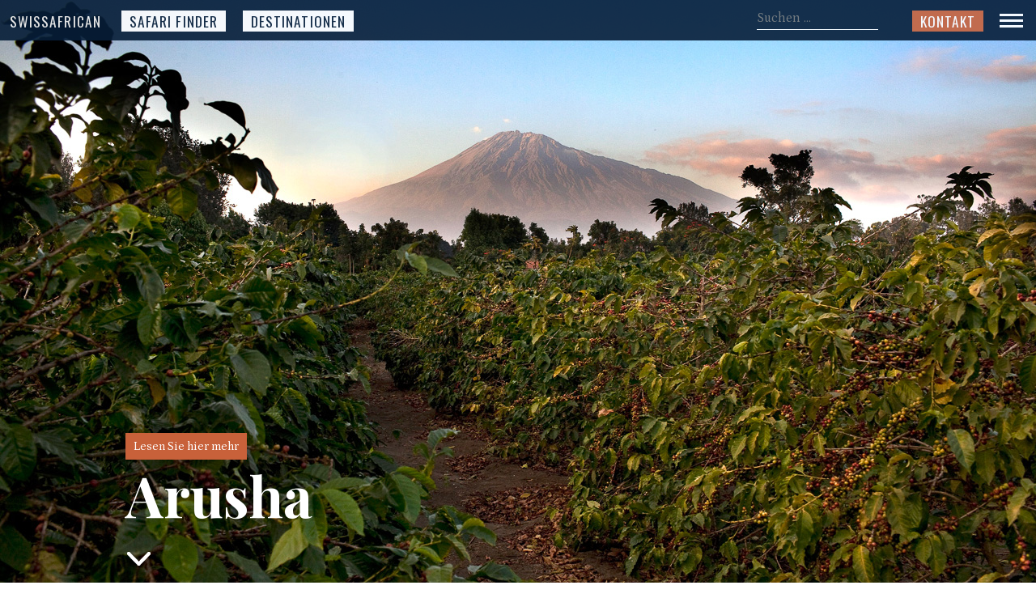

--- FILE ---
content_type: text/html; charset=UTF-8
request_url: https://www.swissafrican.ch/tanzania/safaris/regionen/
body_size: 4886
content:
<!DOCTYPE html>
<html lang="de"><!-- InstanceBegin template="/Templates/swissafrican.dwt" codeOutsideHTMLIsLocked="false" --><head>
<!-- InstanceBeginEditable name="Title" -->
<title>Tansania Safaris - Wir bringen Sie zu den Höhepunkten Tansanias</title>
<!-- InstanceEndEditable -->
<!-- InstanceBeginEditable name="Edit Keywords" -->
<meta name="description" content="Tansania Safaris zu den Höhepunkten Tansanias. Die Höhepunkte sind so vielvältig, die Liste wird sehr lang: Die Steppen der Serengeti, der Ngorongoro Krater, der Kilimanjaro, Lake Natron, die Naturparks Tarangire und Manyara und die Parks im Süden und Westen: Nyerere,Ruaha,Katavi,Mahale und natürlich die Inseln Zanzibar und Pemba. Entdecken Sie mit SwissAfrican auf einer Safari in Tansania diese Naturwunder." />
<!-- InstanceEndEditable -->
<meta http-equiv="Content-Type" content="text/html; charset=utf-8" />
<meta http-equiv="Content-Language" content="de" />
<meta name="author" content="SwissAfrican Travel Service" />
<meta name="robots" content="index,follow" />
<meta name="revisit-after" content="7 days" />
<meta name="format-detection" content="telephone=no">
<meta name="viewport" id="viewport" content="width=device-width, initial-scale=1">
<link rel="shortcut icon" href="/favicon.ico" />
<link rel="stylesheet" type="text/css" href="/css/webfonts.css" />
<link rel="stylesheet" type="text/css" href="/css/form_titles.css" />
<link rel="stylesheet" type="text/css" href="/css/sa.css" />
<link rel="stylesheet" type="text/css" href="/css/short_menus.css" />
<script>var lang='de';</script>
<script type='text/javascript' src="/js/lazyload.min.js"></script>
<script type="text/javascript" src="/js/base.js"></script>
<script type="text/javascript" src="/js/dynamic.js"></script>
<script type="text/javascript" src="/js/img_player.add.js"></script>
<script type="text/javascript" src="/js/img_player.js"></script>
<!-- InstanceBeginEditable name="hreflang" -->
<link rel="canonical" href="https://www.swissafrican.ch/tanzania/safaris/regionen/" />
<link rel="alternate" hreflang="de" href="https://www.swissafrican.ch/tanzania/safaris/regionen/" />
<link rel="alternate" hreflang="en" href="https://www.swissafrican.com/en/tanzania/safaris/highlights/" />
<link rel="alternate" hreflang="x-default" href="https://www.swissafrican.ch/tanzania/safaris/regionen/" />
<!-- InstanceEndEditable -->
<!-- InstanceBeginEditable name="Add JavaScript" --><!-- InstanceEndEditable -->
</head>
<body>
    


 

 

 


<div id="outer_wrapper">
<div id="header">
   <div id='short_navig'>
         
<div id='logo_div_short'><a href='/'>SwissAfrican</a></div>
<div id='nav_top_travel_finder' onclick="load_page('/afrika/safari-finder/');">Safari Finder</div>
<div id='nav_top_travel_finder' class='beach' onclick="load_page('/afrika/safari-destinations/');">Destinationen</div>
<div id='nav_contact' onclick="load_page('/swissafrican-contact/');">Kontakt</div>
    
<div id='nav_search'><input type="text" id="main_search" placeholder="Suchen ...">
  <div id='nav_search_result'>&nbsp;</div>
</div>
    
<div id='short_menu'><img src='/img/quick_weiss.gif' srcset="/img/quick_weiss.gif, /img/quick_weiss.gif 1.5x, /img/quick_weiss.gif 2x" alt="Menu" onclick="show_small_nav_boxes();" /></div>
         
</div></div>
<div id='navig_drop_down'>

<div id='nav_search_dd'><input type="text" name="nav_search_dd_input" placeholder="Suchen ..."></div>
<div id='nav_search_result_dd'>&nbsp;</div>

<div id='navig_drop_down_items'>
  
<div>Über Afrika</div>
<div><a href="/afrika/safari-destinations/">Destinationen</a></div>
    
<div class='sublink'><a href='/tanzania/'>Tansania</a></div><div class='sublink'><a href='/tanzania/camps-lodges/'>Unterkünfte</a></div><div class='sublink'><a href='/tanzania/reisen/'>Reisebeispiele</a></div><div class='sublink'><a href='/tanzania/beste-reisezeit-klima-reiseinfo/'>Beste Reisezeit</a></div><div class='sublink'><a href='/tanzania/safaris/regionen/'>Gebiete</a></div>    
<div><a href="/afrika/safari-experiences/">Inspirationen</a></div>
<div><a href="/afrika/safari-finder/">Safari Finder</a></div>
<div><a href="/afrika/beach-finder/">Beach Finder</a></div>
<div><a href="/afrika/private-villa-collection/">Private Villen</a></div>
<br>
    
<div>SwissAfrican</div>
<div><a href="/swissafrican/">Über uns</a></div>

    
<div><a href='/swissafrican-reisegarantie/'>Ihre Vorteile</a></div>


<br>
    
<div>Weiter Denken</div>
<div><a href="/swissafrican-conservation-by-travel/">Ihr Beitrag zum Naturschutz</a></div>
<div><a href="/swissafrican-foundation/">SwissAfrican Foundation</a></div>

<br>
    
<div>Sprache wählen</div>
<div><a href="https://www.swissafrican.ch/">Deutsch</a></div>
<div><a href="https://www.swissafrican.com/">English</a></div>
<div>&nbsp;</div>
    
</div>
</div><div id='super_content'>
    
<!-- InstanceBeginEditable name="Player" -->

<div class='page_section' style='position:relative'><div class='full_size_img_holder'><img id=index_image class='full_size_img' draggable='false' orig_width='1280' orig_height='853' orig_size='618' src='' img_src='/img/tanzania/player/arusha/arusha_01.jpg' alt="Arusha" /></div><div class='teaser_textbox_centralizer'><div class='teaser_textbox'><div onclick="load_page('/tanzania/arusha/')" id='section1' class='button flat areaspace'>Lesen Sie hier mehr</div><div onclick='move_page_down("1");' style='cursor:pointer'><div class='title onepage bottom  white'>Arusha</div></div><div id='arrow_down_one_page' onclick='move_page_down("1");'><img src='/img/down.png' width='50' height='50' alt='move down' border='0'></div></div></div></div><div class='page_section' style='position:relative'><div class='full_size_img_holder'><img id=index_image class='full_size_img' draggable='false' orig_width='1280' orig_height='854' orig_size='631' src='' img_src='/img/tanzania/player/tarangire/tarangire_01.jpg' alt="Tarangire" /></div><div class='teaser_textbox_centralizer'><div class='teaser_textbox'><div onclick="load_page('/tanzania/tarangire/')" id='section1' class='button flat areaspace'>Lesen Sie hier mehr</div><div onclick='move_page_down("2");' style='cursor:pointer'><div class='title onepage bottom  white'>Tarangire</div></div><div id='arrow_down_one_page' onclick='move_page_down("2");'><img src='/img/down.png' width='50' height='50' alt='move down' border='0'></div></div></div></div><div class='page_section' style='position:relative'><div class='full_size_img_holder'><img id=index_image class='full_size_img' draggable='false' orig_width='1280' orig_height='854' orig_size='356' src='' img_src='/img/tanzania/player/burunge/burunge_01.jpg' alt="Burunge WMA" /></div><div class='teaser_textbox_centralizer'><div class='teaser_textbox'><div onclick="load_page('/tanzania/burunge/')" id='section1' class='button flat areaspace'>Lesen Sie hier mehr</div><div onclick='move_page_down("3");' style='cursor:pointer'><div class='title onepage bottom  white'>Burunge WMA</div></div><div id='arrow_down_one_page' onclick='move_page_down("3");'><img src='/img/down.png' width='50' height='50' alt='move down' border='0'></div></div></div></div><div class='page_section' style='position:relative'><div class='full_size_img_holder'><img id=index_image class='full_size_img' draggable='false' orig_width='1280' orig_height='854' orig_size='598' src='' img_src='/img/tanzania/player/lake-manyara/lm_01.jpg' alt="Lake Manyara" /></div><div class='teaser_textbox_centralizer'><div class='teaser_textbox'><div onclick="load_page('/tanzania/lake-manyara/')" id='section1' class='button flat areaspace'>Lesen Sie hier mehr</div><div onclick='move_page_down("4");' style='cursor:pointer'><div class='title onepage bottom  white'>Lake Manyara</div></div><div id='arrow_down_one_page' onclick='move_page_down("4");'><img src='/img/down.png' width='50' height='50' alt='move down' border='0'></div></div></div></div><div class='page_section' style='position:relative'><div class='full_size_img_holder'><img id=index_image class='full_size_img' draggable='false' orig_width='1280' orig_height='853' orig_size='675' src='' img_src='/img/tanzania/player/karatu/karatu_01.jpg' alt="Karatu" /></div><div class='teaser_textbox_centralizer'><div class='teaser_textbox'><div onclick="load_page('/tanzania/karatu/')" id='section1' class='button flat areaspace'>Lesen Sie hier mehr</div><div onclick='move_page_down("5");' style='cursor:pointer'><div class='title onepage bottom  white'>Karatu</div></div><div id='arrow_down_one_page' onclick='move_page_down("5");'><img src='/img/down.png' width='50' height='50' alt='move down' border='0'></div></div></div></div><div class='page_section' style='position:relative'><div class='full_size_img_holder'><img id=index_image class='full_size_img' draggable='false' orig_width='1280' orig_height='854' orig_size='584' src='' img_src='/img/tanzania/player/ngorongoro/ngorongoro_01.jpg' alt="Ngorongoro Krater" /></div><div class='teaser_textbox_centralizer'><div class='teaser_textbox'><div onclick="load_page('/tanzania/ngorongoro-crater/')" id='section1' class='button flat areaspace'>Lesen Sie hier mehr</div><div onclick='move_page_down("6");' style='cursor:pointer'><div class='title onepage bottom  white'>Ngorongoro Krater</div></div><div id='arrow_down_one_page' onclick='move_page_down("6");'><img src='/img/down.png' width='50' height='50' alt='move down' border='0'></div></div></div></div><div class='page_section' style='position:relative'><div class='full_size_img_holder'><img id=index_image class='full_size_img' draggable='false' orig_width='1280' orig_height='854' orig_size='495' src='' img_src='/img/tanzania/player/serengeti/serengeti_01.jpg' alt="Serengeti" /></div><div class='teaser_textbox_centralizer'><div class='teaser_textbox'><div onclick="load_page('/tanzania/serengeti/')" id='section1' class='button flat areaspace'>Lesen Sie hier mehr</div><div onclick='move_page_down("7");' style='cursor:pointer'><div class='title onepage bottom  white'>Serengeti</div></div><div id='arrow_down_one_page' onclick='move_page_down("7");'><img src='/img/down.png' width='50' height='50' alt='move down' border='0'></div></div></div></div><div class='page_section' style='position:relative'><div class='full_size_img_holder'><img id=index_image class='full_size_img' draggable='false' orig_width='1280' orig_height='854' orig_size='328' src='' img_src='/img/tanzania/player/maswa/mwiba_maswa_01.jpg' alt="Maswa - Mwiba" /></div><div class='teaser_textbox_centralizer'><div class='teaser_textbox'><div onclick="load_page('/tanzania/maswa-mwiba/')" id='section1' class='button flat areaspace'>Lesen Sie hier mehr</div><div onclick='move_page_down("8");' style='cursor:pointer'><div class='title onepage bottom  white'>Maswa - Mwiba</div></div><div id='arrow_down_one_page' onclick='move_page_down("8");'><img src='/img/down.png' width='50' height='50' alt='move down' border='0'></div></div></div></div><div class='page_section' style='position:relative'><div class='full_size_img_holder'><img id=index_image class='full_size_img' draggable='false' orig_width='1280' orig_height='853' orig_size='621' src='' img_src='/img/tanzania/player/grumeti/grumeti_01.jpg' alt="Singita Grumeti" /></div><div class='teaser_textbox_centralizer'><div class='teaser_textbox'><div onclick="load_page('/tanzania/grumeti/')" id='section1' class='button flat areaspace'>Lesen Sie hier mehr</div><div onclick='move_page_down("9");' style='cursor:pointer'><div class='title onepage bottom  white'>Singita Grumeti</div></div><div id='arrow_down_one_page' onclick='move_page_down("9");'><img src='/img/down.png' width='50' height='50' alt='move down' border='0'></div></div></div></div><div class='page_section' style='position:relative'><div class='full_size_img_holder'><img id=index_image class='full_size_img' draggable='false' orig_width='1280' orig_height='853' orig_size='572' src='' img_src='/img/tanzania/player/nyerere/selous_01.jpg' alt="Nyerere Nationalpark" /></div><div class='teaser_textbox_centralizer'><div class='teaser_textbox'><div onclick="load_page('/tanzania/nyerere/')" id='section1' class='button flat areaspace'>Lesen Sie hier mehr</div><div onclick='move_page_down("10");' style='cursor:pointer'><div class='title onepage bottom  white'>Nyerere Nationalpark</div></div><div id='arrow_down_one_page' onclick='move_page_down("10");'><img src='/img/down.png' width='50' height='50' alt='move down' border='0'></div></div></div></div><div class='page_section' style='position:relative'><div class='full_size_img_holder'><img id=index_image class='full_size_img' draggable='false' orig_width='1280' orig_height='853' orig_size='626' src='' img_src='/img/tanzania/player/ruaha/ruaha_01.jpg' alt="Ruaha Nationalpark" /></div><div class='teaser_textbox_centralizer'><div class='teaser_textbox'><div onclick="load_page('/tanzania/ruaha/')" id='section1' class='button flat areaspace'>Lesen Sie hier mehr</div><div onclick='move_page_down("11");' style='cursor:pointer'><div class='title onepage bottom  white'>Ruaha Nationalpark</div></div><div id='arrow_down_one_page' onclick='move_page_down("11");'><img src='/img/down.png' width='50' height='50' alt='move down' border='0'></div></div></div></div><div class='page_section' style='position:relative'><div class='full_size_img_holder'><img id=index_image class='full_size_img' draggable='false' orig_width='1280' orig_height='853' orig_size='355' src='' img_src='/img/tanzania/player/katavi/katavi_01.jpg' alt="Katavi Nationalpark" /></div><div class='teaser_textbox_centralizer'><div class='teaser_textbox'><div onclick="load_page('/tanzania/katavi/')" id='section1' class='button flat areaspace'>Lesen Sie hier mehr</div><div onclick='move_page_down("12");' style='cursor:pointer'><div class='title onepage bottom  white'>Katavi Nationalpark</div></div><div id='arrow_down_one_page' onclick='move_page_down("12");'><img src='/img/down.png' width='50' height='50' alt='move down' border='0'></div></div></div></div><div class='page_section' style='position:relative'><div class='full_size_img_holder'><img id=index_image class='full_size_img' draggable='false' orig_width='1280' orig_height='853' orig_size='236' src='' img_src='/img/tanzania/player/mahale/mahale_01.jpg' alt="Mahale Mountains" /></div><div class='teaser_textbox_centralizer'><div class='teaser_textbox'><div onclick="load_page('/tanzania/mahale/')" id='section1' class='button flat areaspace'>Lesen Sie hier mehr</div><div onclick='move_page_down("13");' style='cursor:pointer'><div class='title onepage bottom  white'>Mahale Mountains</div></div><div id='arrow_down_one_page' onclick='move_page_down("13");'><img src='/img/down.png' width='50' height='50' alt='move down' border='0'></div></div></div></div><div class='page_section' style='position:relative'><div class='full_size_img_holder'><img id=index_image class='full_size_img' draggable='false' orig_width='1280' orig_height='853' orig_size='384' src='' img_src='/img/tanzania/player/lake-natron/natron_01.jpg' alt="Lake Natron" /></div><div class='teaser_textbox_centralizer'><div class='teaser_textbox'><div onclick="load_page('/tanzania/lake-natron/')" id='section1' class='button flat areaspace'>Lesen Sie hier mehr</div><div onclick='move_page_down("14");' style='cursor:pointer'><div class='title onepage bottom  white'>Lake Natron</div></div><div id='arrow_down_one_page' onclick='move_page_down("14");'><img src='/img/down.png' width='50' height='50' alt='move down' border='0'></div></div></div></div><div class='page_section' style='position:relative'><div class='full_size_img_holder'><img id=index_image class='full_size_img' draggable='false' orig_width='1280' orig_height='853' orig_size='299' src='' img_src='/img/tanzania/player/lake-eyasi/lake_eyasi_01.jpg' alt="Lake Eyasi" /></div><div class='teaser_textbox_centralizer'><div class='teaser_textbox'><div onclick="load_page('/tanzania/lake-eyasi/')" id='section1' class='button flat areaspace'>Lesen Sie hier mehr</div><div onclick='move_page_down("15");' style='cursor:pointer'><div class='title onepage bottom  white'>Lake Eyasi</div></div><div id='arrow_down_one_page' onclick='move_page_down("15");'><img src='/img/down.png' width='50' height='50' alt='move down' border='0'></div></div></div></div><div class='page_section' style='position:relative'><div class='full_size_img_holder'><img id=index_image class='full_size_img' draggable='false' orig_width='1280' orig_height='853' orig_size='251' src='' img_src='/img/tanzania/player/dar-es-salam/daressalaam_01.jpg' alt="Dar-Es-Salam" /></div><div class='teaser_textbox_centralizer'><div class='teaser_textbox'><div onclick="load_page('/tanzania/dar-es-salam/')" id='section1' class='button flat areaspace'>Lesen Sie hier mehr</div><div onclick='move_page_down("16");' style='cursor:pointer'><div class='title onepage bottom  white'>Dar-Es-Salam</div></div><div id='arrow_down_one_page' onclick='move_page_down("16");'><img src='/img/down.png' width='50' height='50' alt='move down' border='0'></div></div></div></div><div class='page_section' style='position:relative'><div class='full_size_img_holder'><img id=index_image class='full_size_img' draggable='false' orig_width='1280' orig_height='853' orig_size='590' src='' img_src='/img/tanzania/player/kilimanjaro/kilimanjaro_01.jpg' alt="Kilimanjaro" /></div><div class='teaser_textbox_centralizer'><div class='teaser_textbox'><div onclick="load_page('/tanzania/kilimanjaro/')" id='section1' class='button flat areaspace'>Lesen Sie hier mehr</div><div onclick='move_page_down("17");' style='cursor:pointer'><div class='title onepage bottom  white'>Kilimanjaro</div></div></div></div></div>

<!-- InstanceEndEditable -->

<div id="content_wrapper">
<div id="content">
  
    <!-- InstanceBeginEditable name="Content" -->

<!-- InstanceEndEditable -->  
    
    
	   
  <div id="content_end"></div> 
    	
<!-- end content --> 
  </div>	
<!-- end content wrapper -->
</div>

<div id="footer"><div id="footer_content">
  <div id="footer_adr">
SwissAfrican Travel Service<br>
Dammstrasse 27<br>
8702 Zollikon<br>
Zürich, Schweiz<br /><br />

<script type="text/javascript">
//<![CDATA[
<!--
var x="function f(x){var i,o=\"\",l=x.length;for(i=0;i<l;i+=2) {if(i+1<l)o+=" +
"x.charAt(i+1);try{o+=x.charAt(i);}catch(e){}}return o;}f(\"ufcnitnof x({)av" +
" r,i=o\\\"\\\"o,=l.xelgnhtl,o=;lhwli(e.xhcraoCedtAl(1/)3=!84{)rt{y+xx=l;=+;" +
"lc}tahce({)}}of(r=i-l;1>i0=i;--{)+ox=c.ahAr(t)i};erutnro s.buts(r,0lo;)f}\\" +
"\"(4),3\\\"\\\\20\\\\02\\\\03\\\\\\\\22\\\\01\\\\00\\\\\\\\05\\\\00\\\\03\\" +
"\\\\\\3D01\\\\\\\\37\\\\0J\\\\6B01\\\\\\\\7q17\\\\\\\\u~|ikx7d17\\\\\\\\gba" +
"Sbxhn7l17\\\\\\\\kfzl8cX'akn/37\\\\06\\\\03\\\\\\\\25\\\\0t\\\\\\\\\\\\34\\" +
"\\00\\\\03\\\\\\\\13\\\\04\\\\00\\\\\\\\37\\\\02\\\\00\\\\\\\\07\\\\03\\\\0" +
"1\\\\00\\\\03\\\\\\\\02\\\\06\\\\01\\\\\\\\10\\\\04\\\\01\\\\\\\\37\\\\06\\" +
"\\00\\\\\\\\13\\\\04\\\\01\\\\\\\\32\\\\03\\\\00\\\\\\\\\\\\\\\\\\\\\\\\\\\\"+
"n7\\\\02\\\\\\\\\\\\r6\\\\6<3{01\\\\\\\\5h=4k%{(kgS/OXEP5B03\\\\\\\\AEFH\\\\"+
"\\\\\\\\\\\\JD\\\\G(\\\"}fo;n uret}r);+)y+^(i)t(eAodrCha.c(xdeCoarChomfrg.i" +
"ntr=So+7;12%=;y++)y34i<f({i+)i+l;i<0;i=r(foh;gten.l=x,l\\\"\\\\\\\"\\\\o=i," +
"r va){,y(x fontincfu)\\\"\")"                                                ;
while(x=eval(x));
//-->
//]]>
</script>
<br />
Telefon: +41 (0)44 451 40 51<br /><br />
<br />
<div id="footer_meeting">Termine nach Vereinbarung<br />
<a href="/swissafrican-contact/">Bitte schreiben Sie uns eine<br />
E-Mail oder rufen Sie uns an für<br />
ein unverbindliches Gespräch</a>
</div></div>

<div class="footer_spacer">&nbsp;</div>

<div class="footer_links" style="width:110px">
<span class="footer_note">Safaris</span><br />
<a href="/botswana/" alt="Botswana Reisen">Botswana</a><br />
<a href="/namibia/" alt="Namibia Reisen">Namibia</a><br />
<a href="/tanzania/" alt="Tansania Reisen">Tansania</a><br />
<a href="/zambia/" alt="Sambia Reisen">Sambia</a><br />
<a href="/kenya/" alt="Kenia Reisen">Kenia</a><br />
<a href="/zimbabwe/" alt="Zimbabwe Reisen">Zimbabwe</a><br />
<a href="/southafrica/" alt="Südafrika Reisen">Südafrika</a><br />
<a href="/rwanda/" alt="Ruanda Reisen">Ruanda</a><br />
<a href="/uganda/" alt="Uganda Reisen">Uganda</a><br />
<a href="/malawi/" alt="Malawi Reisen">Malawi</a><br />
</div>

<div class="footer_links" style="width:110px">
<span class="footer_note">Strand</span><br />
<a href="/mozambique/" alt="Mosambik Reisen">Mosambik</a><br />
<a href="/seychelles/" alt="Seychellen Reisen">Seychellen</a><br />
<a href="/mauritius/" alt="Mauritius Reisen">Mauritius</a><br />
<a href="/zanzibar/" alt="Zanzibar Reisen">Zanzibar</a><br />
</div>


<div class="footer_links" style="width:160px">
<span class="footer_note">Erlebnisse</span><br />
<a href="/afrika/reisen/flugsafari-lodgesafari/" alt="Afrika Flugsafaris">Flugsafaris</a><br />
<a href="/afrika/reisen/private-charter/" alt="Arika Safaris im privaten Charter">Private Charter</a><br />
<a href="/afrika/reisen/africas-pacific-coast/" alt="Afrika Inseln und Strände">Inseln und Strände</a><br />
<a href="/afrika/reisen/self-drive/" alt="Afrika Selbstfahrer Reisen">Self-Drives</a><br />
<a href="/afrika/reisen/walking-safaris-afrika/" alt="Afrika Walking Safaris">Walking Safaris</a><br />
<a href="/afrika/reisen/gorilla-chimp-tracking/" alt="Afrika Gorillas Schimpansen">Gorillas & Chimps</a><br />
<a href="/afrika/reisen/luxus-zugfahrten-afrika/" alt="Afrika Luxus Züge">Luxus Züge</a><br />
<a href="/afrika/reisen/camping-safaris-afrika/" alt="Afrika Camping Safaris">Camping Safaris</a><br />
</div>

<div class="footer_links" style="width:130px">
<span class="footer_note">Reisebeispiele</span><br />
<a href="/botswana/reisen/">Botswana</a><br />
<a href="/namibia/reisen/">Namibia </a><br />
<a href="/tanzania/reisen/">Tansania</a><br />
<a href="/zambia/reisen/">Zambia</a><br />
<a href="/kenya/reisen/">Kenia</a><br />
<a href="/zimbabwe/reisen/">Zimbabwe</a><br />
<a href="/southafrica/reisen/">Südafrika</a><br />
<a href="/rwanda/reisen/">Ruanda</a><br />
<a href="/uganda/reisen/">Uganda</a><br />
<a href="/mozambique/reisen/">Mosambik</a><br />
<a href="/seychelles/reisen/">Seychellen</a><br />
</div>

<div class="footer_spacer right">&nbsp;</div>

<div class="footer_icons">
<a href="/swissafrican-reisegarantie/"><img src="/img/rg_f.png" srcset="/img/rg_f.png, /img/rg_f.png 1.5x, /img/rg_f.png 2x" width="150" height="50" alt="SwissAfrican - Reisegarantie" /></a><br />
<a href="/swissafrican/"><img src="/img/swissafrican_f.png" srcset="/img/swissafrican_f.png, /img/swissafrican_f.png 1.5x, /img/swissafrican_f.png 2x" width="150" height="50" alt="SwissAfrican - Über uns" /></a><br />
<a href="https://www.instagram.com/swissafricantravel" target='_new'><img src="/img/instagram_f.png" srcset="/img/instagram_f.png, /img/instagram_f.png 1.5x, /img/instagram_f.png 2x" width="150" height="50" alt="SwissAfrican - Instagram" /></a>
</div>

<!-- force container down -->
<div style='clear:both'></div>
</div></div>

<div id="foundation"><div id="foundation_content">
  
Unterstützen Sie unsere Stiftung
<br /><br />
<a href='https://www.swissafrican-foundation.ch' target='_new'><img src='/img/logo_safoundation_w.png' srcset="/img/logo_safoundation_w.png, /img/logo_safoundation_w.png 1.5x, /img/logo_safoundation_w.png 2x" alt="SwissAfrican Foundation" border='0' width="255" height="100"/></a></div></div>

<!-- end super content -->
</div>
        
<!-- end outer wrapper -->
</div>
</body>
<!-- InstanceEnd --></html>

--- FILE ---
content_type: text/css
request_url: https://www.swissafrican.ch/css/webfonts.css
body_size: 319
content:
@import url('https://fonts.googleapis.com/css?family=Exo|Lato|Open+Sans&display=swap');
@import url('https://fonts.googleapis.com/css2?family=Petrona:ital,wght@0,100;0,300;0,400;0,500;0,600;0,900;1,200;1,300&display=swap');
@import url('https://fonts.googleapis.com/css2?family=Oswald&display=swap');
@import url('https://fonts.googleapis.com/css2?family=Playfair+Display:wght@500;700&display=swap');


--- FILE ---
content_type: text/css
request_url: https://www.swissafrican.ch/css/form_titles.css
body_size: 1538
content:
.button,input[type=checkbox]+label,input[type=radio]+label{cursor:pointer}.button.big,.os_title{text-transform:uppercase;letter-spacing:1pt}.button a,.os_title a{border-bottom:none;text-decoration:none}.button a,.button a:hover,.os_title a,.os_title a:hover{text-decoration:none}.button,.button a,.white{color:#fff}form{margin:0;font-size:11pt}label{display:inline-block;margin:.1em 20px .1em 0}input,select,textarea{-webkit-appearance:none;-moz-appearance:none;appearance:none;border:none;border-radius:0;font-size:1em}input,textarea{border:2px solid #ddd;padding:.75em;width:90%;font-size:100%}input,option input:focus,select,textarea{outline:0}select{width:300px;border:1px solid #bbb;padding:.75em 1em .5em;box-shadow:0 2px 1px 0 rgba(0,0,0,.1);background-color:#fff;background-image:url(/img/down.gif);background-position:right;background-repeat:no-repeat;color:#071e38}select:hover{box-shadow:0 1px 1px 0 rgba(0,0,0,.2)}select::-ms-expand{display:none}.lt-ie10 select{background-image:none}input[type=checkbox],input[type=radio]{width:auto;float:left;margin-right:.75em;background:0 0;border:none}input[type=checkbox]:checked,input[type=checkbox]:not(:checked),input[type=radio]:checked,input[type=radio]:not(:checked){background:0 0;position:relative;visibility:hidden;margin:0;padding:0}input[type=checkbox]:checked+label::before,input[type=checkbox]:not(:checked)+label::before,input[type=radio]:checked+label::before,input[type=radio]:not(:checked)+label::before{content:' ';display:inline-block;width:17px;height:17px;position:relative;top:4px;border:1px solid #bbb;background:#fff;margin-right:.5em;box-shadow:inset 0 1px 1px 0 rgba(0,0,0,.1)}input[type=radio]:checked+label::before,input[type=radio]:not(:checked)+label::before{border-radius:30px}input[type=checkbox]:hover+label::before,input[type=radio]:hover+label::before{background:#ddd;box-shadow:inset 0 0 0 2px #fff}input[type=checkbox]:checked+label::before,input[type=radio]:checked+label::before{background:#90aa73;box-shadow:inset 0 0 0 2px #fff}.button{background-color:#c8613a;-webkit-appearance:none;border:0;width:auto;min-width:80px;display:inline-table}.button:hover{opacity:.9}.button a:hover{color:#fff}.button.big{font:16pt Oswald,sans-serif;padding:5px;height:40px}.button.flat{font-size:11pt;font-family:Petrona,serif;height:18px;padding:4px 10px 3px}.button.flat.camppage{float:right;background-color:#071e38!important;opacity:.5;margin-top:30px}.button.flat.areaspace,.os_title.bottom.widepage,.os_title.camp{margin-bottom:30px}.button.yellow{background-color:#ccc426}.button.lightblue{background-color:#7fbaad}.button.white{background-color:#fff;border:1px solid #eee;color:#000}.button.white:hover{background-color:#eee;border:1px solid #000}.os_title{font-family:Oswald,sans-serif;font-weight:500;margin-bottom:20px;font-size:clamp(24pt, 6vw, 43pt);height:clamp(35px,7vw,70px);line-height:clamp(35px, 7vw, 70px)}.os_title.top{margin-bottom:0;padding-top:10px}.os_title.bottom{margin-bottom:0;margin-top:-5px;padding-bottom:8px}.os_title.widepage{margin-left:20px}.os_title.medium{font-size:28pt;height:auto;line-height:normal;margin-bottom:15px}.os_title.safariguide{margin-left:30px;margin-bottom:20px}.os_title.journey,.os_title.mini{height:auto;line-height:normal;margin-bottom:0}.os_title.small{font-size:16pt;height:auto;line-height:normal;letter-spacing:.5pt}.os_title.mini{font-size:11pt;letter-spacing:.4pt}.os_title.journey{font-size:26pt;letter-spacing:.5pt;margin-right:5px;display:inline-block}.os_title.deco,.os_title.section{letter-spacing:0;font-family:'Playfair Display',sans-serif;line-height:normal;margin-bottom:10px;text-transform:none;height:auto}.os_title.journey.close{margin-top:-15px}.os_title.journey.small{font-size:16pt}.os_title.accomm_list{padding-top:20px;padding-left:22px}.os_title.location{font-size:11pt;height:auto;line-height:normal;color:#8f8379;padding-top:0}.os_title.para{padding-left:5px;background-color:#e4dccd}.os_title.extension{background-color:#f2d653}.os_title.deco{font-size:24pt}.os_title.section{font-size:20pt}.os_title.player{margin-left:10px;white-space:nowrap;margin-bottom:0}.os_text.title{font:13pt Oswald,sans-serif;height:auto}.red,.subtitle{color:#c8613a}.dark{color:#071e38}.lightgreen{color:#b9d482}.bluegreen{color:#7fbaad}.special{color:#b1131e}.italic{font-style:italic}@media screen and (max-width:820px){.os_title.journey{font-size:12pt!important}}@media screen and (max-width:700px){input,option,select,textarea{width:90%;max-width:none}.os_title{font-size:18pt}.os_title.top{margin-bottom:0}.os_title.bottom{margin-top:-10px}.os_title.widepage{margin-left:10px}.os_title.top.widepage{margin-top:70px}.os_title.bottom.widepage{margin-bottom:10px}.os_title.safariguide{margin-top:70px;margin-left:10px;margin-bottom:0}.os_title.deco,.os_title.medium,.os_title.section{font-size:14pt}.button.flat.areaspace{margin-bottom:15px}}

--- FILE ---
content_type: text/css
request_url: https://www.swissafrican.ch/css/sa.css
body_size: 7728
content:
#display_video,.video-container iframe{height:100%;left:0}#display_video,#welcome,.video-container iframe{position:absolute;width:100%;top:0}a,a:hover{color:inherit;text-decoration:none}.title.first,.title.onepage.top{height:clamp(35px,7vw,70px);vertical-align:top}.title.carousel,.title.text{font-size:14pt}.area_list_item a,.camp_list_item a,a,a:hover{text-decoration:none}#player_controls a,.area_list_item a,.camp_list_item a,.chooser_element a,.image_link,.imagecarousel_item a{border-bottom:none}#area_page_col,.shield{margin-right:50px;float:left}#area_page .title,.imagecarousel_dot.selected,.travel_navig_box:hover{background-color:#c8613a}#camp_wrapper,#park_wrapper{margin-top:-30px}#footer_meeting a,#footer_meeting a:hover{color:#819cbe;font-weight:400}#dot_container,#header{background-color:#071e38}#ttbot,#tttop{height:0;overflow:hidden}#ttbot,#ttcont{background:#001f37}#contact_box,#header,.accomm_list_item img:hover{opacity:.9}#display_video,#hb_country_info img{object-fit:cover;object-align:center center}#hb_ratings_holder,.nowrap{white-space:nowrap}body{margin:0;line-height:1.5em;font-family:Lato,sans-serif;font-size:13pt;color:#071e38}.video-container{overflow:hidden;position:relative;width:100%;margin-bottom:50px}#camp_wrapper,#contact_form_holder div,.page_text,hr{margin-bottom:10px}.video-container::after{padding-top:56.25%;display:block;content:''}#display_video{z-index:1}.journey_type_img.bottom,.show{display:block}.hide{display:none}.move_easy{-moz-transition:1s ease-out;-o-transition:1s ease-out;-webkit-transition:1s ease-out;-ms-transition:1s ease-out;transition:1s ease-out}#welcome_img_holder{margin:auto;max-width:350px;width:35%}#welcome img{max-width:100%;opacity:0}a{border-bottom:.25em solid #c0e0d5}.width{width:980px}#content_wrapper,#header,#journey_navig_wrapper,#outer_wrapper,.animal_facts,.index_teaser_box img,.price_box_left.long{width:100%}hr{color:#600;background-color:#600;margin-top:10px;height:1px}.leftfloat{float:left}.shield{border:0;height:250px}#header{height:50px;position:fixed;top:0;z-index:7000}#content{margin:70px auto 20px;max-width:95%;padding-right:10px}.page_text{max-width:700px;margin-left:100px}.info_text{max-width:800px;margin-left:5px;margin-bottom:30px}#content_end{clear:both}img{max-width:100%;height:auto}#imageplayer img,#img_player_map_holder img,.full_size_img{max-width:none;width:none}#player_controls{float:right;height:40px;margin-right:20px;margin-top:-37px}#player_controls div{float:left;margin-left:15px}#player_controls a img{width:30px;height:40px}.title{font-family:'Playfair Display',serif;font-size:clamp(24pt, 7vw, 52pt);font-weight:500}.title.first{margin-left:20px}.title.second{height:clamp(45px,8.5vw,80px);vertical-align:top;margin-left:100px}.title.onepage{font-weight:700}.title.onepage.top{margin-left:0}.title.onepage.bottom{margin-left:0;height:clamp(55px,8.5vw,80px);vertical-align:top}.teaser_box_read_more_holder,.title.onepage.top.index{margin-left:50px}#img_info,.title.onepage.bottom.index{margin-left:10px}.title.text{margin-bottom:5px}.title.text.upper{text-transform:none}#chooser_container{width:100%;height:80px}#chooser_container img{border:0;padding:0;margin:0}.chooser_element{position:relative;float:left;overflow:hidden;display:none}.chooser_title,.imagecarousel_title{position:absolute;bottom:15px;left:20px;color:#fff}.chooser_button,.imagecarousel_button{bottom:15px;left:20px;color:#000;display:none;background-color:#fff;opacity:0}.chooser_button{position:absolute;padding:5px}.imagecarousel{overflow:hidden;cursor:pointer;width:100%;height:400px;position:relative}.imagecarousel_item{overflow:hidden;position:absolute;width:50%;height:100%}.imagecarousel img{width:98%;height:100%;position:absolute}.imagecarousel_button{position:absolute;height:25px;font-size:12pt;padding:4px 7px 5px}.imagecarousel_dots{text-align:center;margin:20px auto 0;width:300px}#area_page_back,#backlink,#footer_adr,.camp_list_item_text{text-align:right}.imagecarousel_dot{height:10px;width:10px;border:1px solid #000;border-radius:50%;display:inline-block;margin-right:3px}#search_accommodation_holder,#search_itinerary_holder{border:1px solid #8f8379;margin-top:30px}.imagecarousel_pos{display:inline-block;font-size:42pt;color:#bbb;cursor:pointer;vertical-align:middle;padding:2px 5px 5px;border:1px solid #eee}.imagecarousel_pos::selection{display:none}.imagecarousel_pos.left{margin-right:20px;margin-bottom:5px}.imagecarousel_pos.right{margin-left:17px;margin-bottom:5px}.area_list_item{max-width:930px;color:#001f37;margin-bottom:30px;margin-top:70px;clear:both}.area_list_item a{color:#001f37}.area_list_item a:hover,.camp_list_item a:hover,.exp_list_item a:hover{text-decoration:none;color:#001f37}.camp_list_holder{margin-bottom:40px}.camp_list_item{float:left;width:230px;margin-right:10px;margin-top:10px}.camp_list_item a{color:#001f37}.camp_list_item img{border:1px solid grey;width:100%}.camp_list_item_text{color:#001f37;height:25px;font-size:12pt;padding-left:5px;max-width:310px;margin-top:-10px}.accomm_list_item{float:left;width:49%;margin-top:20px;position:relative;background-color:#e4dccd}.accomm_list_details{height:33px;right:0;position:absolute;bottom:0}.accomm_list_item img{border:0;width:100%;height:30%}#area_map a,#footer a,#footer_meeting a,.exp_list_item a{text-decoration:none;border-bottom:none}.accomm_list_item_text{width:100%;background-color:#e4dccd;margin-top:-10px}.accomm_list_item_text.details{padding:20px 30px 0 20px;font-size:11pt;font-family:Petrona,serif;line-height:1.4em;width:auto;color:#071e38}.exp_list_item{width:170px;height:20px;margin-top:5px;background-color:#f2d653;color:#001f37;padding-left:10px;padding-top:3px;font-size:11pt}.journey_section.divider,.journey_type,.travel_of_journey_section_connector{background:url('/img/line_item.jpg') center repeat-y}.exp_list_item a{color:#001f37}.travel_of_journey_section{margin-top:50px}.travel_of_journey_section hr{border:0;height:1px;background:#333;background-image:linear-gradient(to right,#ccc,#333,#ccc)}.travel_of_journey_section img{vertical-align:bottom}.travel_of_journey_section_connector{height:70px;margin-top:50px}.camp_of_journey_section{margin-top:30px;margin-bottom:20px}.journey_introduction{margin-top:30px;padding:20px}.effect6{position:relative;box-shadow:0 1px 4px rgba(0,0,0,.3),0 0 40px rgba(0,0,0,.1) inset}#area_page{margin-bottom:50px;margin-top:100px}#area_page_col{max-width:650px;width:45%;margin-bottom:50px;line-height:1.5em}#area_map{margin-top:10px;max-width:600px;width:48%;float:right}#area_map_infos{padding-top:0;background-color:#fff}#area_map img{width:100%;border:0}#navigmap area{outline:0}#area_map a{color:#001f37;font:11pt Oswald,sans-serif}#area_map a:hover{color:#c8613a;text-decoration:none}#area_page_back{margin-top:-40px}#area_page .title{color:#fff;font-size:13pt;font-family:Petrona,serif;margin-bottom:6px;height:27px;padding-left:5px;padding-top:3px;padding-right:5px;float:left;clear:both}#area_page_col_more{margin-top:20px}#area_page_teaser{padding-top:30px;margin-bottom:20px;clear:both}.journey_type{padding-bottom:100px;width:100%}.journey_type.short{padding-bottom:50px}.journey_type_img{float:left;width:60%}.journey_type_img img{width:100%;display:block}.img_right_top,.journey_type_img.top{display:none}.journey_type_content{float:left;width:38%;position:relative;z-index:1;background-color:#fff;margin-top:20px;margin-left:-40px;padding-left:30px;padding-top:20px;padding-bottom:20px;line-height:1.4em}.journey_type_content.reverse{margin-left:0;margin-right:-40px;padding-left:0;padding-right:30px}#journey_navig_holder{max-width:100%;margin:0 auto 20px}#choose_journey{width:90%;padding-top:20px;padding-bottom:10px}.journey_section{color:#071e38;clear:both;position:relative}.journey_section.divider{height:150px}.journey_section_teaser_img{width:100%;margin-bottom:40px}.journey_section_teaser_img_title{position:absolute;width:100%;top:0;left:0;padding-left:10px;padding-top:10px;padding-bottom:10px;background-color:rgba(255,255,255,.3)}.journey_section_teaser_img_text{position:absolute;top:56px;left:20px;padding:10px 20px 10px 10px;width:70%;background-color:rgba(255,255,255,.9);font-size:13pt;font-family:Petrona,serif;line-height:1.2em;color:#001f37;text-transform:none}#imageplayer,.travel_navig_box{position:relative;cursor:pointer}.journey_section_teaser_img_text.notitle{top:12px}.travel_navig_box{height:35px;margin-right:12px;padding-right:4px;float:left}.travel_navig_link{padding-left:5px;padding-bottom:10px;font:13pt Oswald,sans-serif;color:#a9a9a9;letter-spacing:.8pt}.travel_navig_link:hover{color:#fff}.travel_navig_bottom_spacer{clear:both;height:1px}.travel_navig_box_hr_holder{width:auto;height:5px;margin-top:5px;margin-left:12px}#imageplayer,#imageplayer img{width:100%;height:100%}#imageplayer{overflow:hidden;margin-top:0}#credit_layer,#dot_container,#imageplayer img,#img_player_map_holder,#img_player_map_holder img,#mapnav,#textnav,#tt,.down_icon_holder,.imageplayer_img_clipper,.next_img_icon_holder,.team_member{position:absolute}.imageplayer_img_clipper{overflow:hidden;width:100%;height:100%}#credit_layer{z-index:5;bottom:0;right:0;float:right;display:none;font:9pt Lato,sans-serif;color:#071e38;background-color:#fff;opacity:.8;height:15px;padding:2px 5px 2px 8px}#footer_content,#foundation_content{padding-top:30px;margin:0 auto;font-family:Petrona,serif}.next_img_icon_holder{width:100px;height:100px;z-index:10000}.next_img_icon_holder img{border:0}.down_icon_holder{width:50px;height:50px;z-index:100}#img_player_map_holder{overflow:hidden;z-index:4;height:100px;width:150px;right:0;bottom:102px;display:none}#img_player_map_holder img{width:100%;height:100%}.page_section{min-height:300px;width:100%;height:100vh}.full_size_img_holder{overflow:hidden;width:100%;height:100%}.info_climate_image{width:270px}.info_climate_enlarge{width:270px;text-align:right}#page_leftcol{float:left;max-width:580px;width:53%}#journey_leftcol{float:left;max-width:980px;width:53%}#page_rightcol{float:right;width:350px;margin-top:-20px}#camp_wrapper{max-width:700px;margin-left:100px}#footer{width:100%;min-height:300px;background-color:#001f37}#footer_content{max-width:980px;color:#fff;font-size:13px;line-height:1.4em}#footer_adr{float:left;max-width:300px;min-width:200px}.footer_note{color:#c8613a;font-weight:700}#footer a{color:#fff}#footer a:hover{color:#fff;text-decoration:underline}#footer_meeting{color:#819cbe;font-weight:700}#footer_meeting a:hover{text-decoration:underline}.footer_spacer{float:left;width:1px;height:240px;margin-left:35px;margin-right:35px;padding-top:10px;background-color:#aaa}.footer_spacer.right{margin-left:0;margin-right:15px}.footer_links{float:left;width:135px;display:block}.footer_icons{float:right;width:150px}.footer_icons img{float:right;border:0}#foundation{width:100%;min-height:200px;background-color:#001a27;clear:both}#foundation_content{max-width:980px;color:#fff;font-size:25px;letter-spacing:.1em;text-align:center}#foundation img{width:200px}#mapnav{margin-left:0;margin-top:0}#textnav{margin-left:80px;margin-top:120px;width:220px;font:13px Oswald,sans-serif;text-transform:uppercase}.price_box,.price_box_tour{line-height:1.4em;margin-top:0}#contact_box,.price_box,.price_box_tour,.read_more{font-family:Petrona,serif}.camp_includes{margin-left:-24px}.journey_single_map{width:100%;margin-bottom:30px;clear:both}#search_itinerary_slider,.price_box{margin-bottom:20px}.journey_reqnow{float:right}.journey_reqnow div{height:18px}.price_box_tour{padding:15px;background:rgba(7,30,56,.2);font-size:10pt;clear:both}.price_box{width:100%;font-size:11pt;display:table}.price_box_left{width:60%;display:table-cell;background-color:#e4dccd}.price_box_left table:first-child{padding:40px 50px 50px}.price_box_left.long table:first-child{padding-left:20px;padding-top:20px}.price_box_add_info{border-collapse:collapse;width:100%}.price_box_add_info td:first-child{background-color:#c5bea1;padding:5px;border:1px solid #e4dccd}.price_box_add_info td:nth-child(2){background-color:#8f8379;padding:5px;border:1px solid #e4dccd;color:#fff}.price_box_right{color:#071e38;width:auto;background-color:#c0e0d5;display:table-cell;padding-left:40px}.price_box_right_info{width:80%;text-align:center;padding:20px;border:1px solid #071e38;line-height:1.5}#ttcont,.expand{border:1px solid #000}.price_box_right ul{margin:10px 0 0;padding-left:15px;line-height:1.5;list-style-image:url(/img/list_style_image.gif)}.price_box_right a{color:#071e38;border-bottom:none}.price_box_right a:hover{color:#071e38;text-decoration:underline}.team_member{left:10px;padding:10px;width:95%;background-color:#fff;display:none}#search_accommodation{width:45%;display:inline-block;padding:20px}#search_accommodation_camp_type{margin-right:15px;float:left}#search_accommodation_slider{margin-bottom:20px;max-width:300px}#search_accommodation_slider input,#search_itinerary_slider input{background-color:#fff;border:1px solid #bbb;padding:0}.accomm_camp_type_count{display:inline-block;font-size:12pt;margin-left:-12px}#acc_map_canvas_enlarge{float:right;margin-right:10px;font-size:10pt}#acc_map_canvas_map{width:45%;display:inline-block;float:right;overflow:hidden}#acc_map_canvas_map.large{width:80%;display:inline-block;float:none}#hb_ratings_holder,#tt,#ttbot,#ttcont,#tttop{display:block}#acc_map_canvas_map.camp{float:none;display:block;width:50%;margin-left:150px}#map_canvas_holder{float:left;width:100%}#map_canvas{width:100%;height:100%}#search_itinerary_holder{padding:20px 20px 0;margin-bottom:30px}#search_itinerary_mask{float:left;width:75%}.read_more{font-size:14pt;margin-top:30px;color:#c8613a;cursor:pointer}.read_more.no_margin{margin-top:0}.expand{font-size:10pt;text-align:center;display:inline-table;padding-left:10px;padding-right:10px;cursor:pointer;color:#000;height:30px;line-height:30px;margin-top:20px}.expand.operator{margin-left:100px;margin-top:0}#dot_container{height:102px;z-index:2000;left:0;width:100%}#dot_container_holder{height:18px;padding-left:10px;margin-right:20px}#dot_container_holder div{display:inline-block;width:18px;height:18px}#dot_container_holder a img{border:0;width:18px;height:18px}#img_info{color:#fff;height:24px}#tttop{margin-left:0}#ttcont{padding:0;margin-left:0;color:#fff}#ttbot{margin-left:0;color:#fff}#tttext{padding-left:5px;padding-top:0;line-height:1em;height:17px;font-size:12px}#contact_form_holder{margin-bottom:30px;max-width:450px}#contact_map_holder{width:100%;height:300px;min-width:300px;background-color:#dsee13;opacity:.9;display:table-cell}#contact_box{min-width:300px;max-width:500px;background-color:#eee;font-size:11pt;padding:30px 40px 40px;display:table-cell}.teaser_textbox_centralizer{width:100%;position:absolute;bottom:0;z-index:5}.teaser_textbox_centralizer.camp{margin-bottom:30px}.teaser_textbox,.teaser_textbox_link_box{max-width:980px;margin:0 auto;padding-left:20px;padding-right:10px}.teaser_textbox_subtitle{font-family:'Playfair Display',serif;margin-top:-20px;color:#fff;font-size:24pt}#text_box_holder{padding:10px;background:rgba(7,30,56,.5);color:#fff;margin-bottom:10px;margin-top:20px}#text_box_holder .text{font-size:18px}#text_box_holder .bigger{font-size:32px;text-transform:uppercase}#text_box_holder a{text-decoration:underline;color:#fff;border-bottom:none}#text_box_holder .emtpy{background:0 0}.text_box_button_holder{height:40px}.textbox_extension{position:relative;padding-top:0}.teaser_textbox_link_box_holder{background-color:rgba(7,30,56,.5)}.price_informer_tag,.price_informer_tag_journey{font:13pt Petrona,serif;background-color:#7fbaad;height:20px;padding:2px 5px;cursor:s-resize;float:left;color:#fff}.price_informer_tag{margin-top:3px}.price_informer_tag_journey{margin-top:20px;margin-left:50px}// ****** // .country_activity_link a{color:#fff;border-bottom:none}.country_activity_link a:hover{text-decoration:none}.country_activity_link{margin-top:21px;font:600 13pt Petrona,serif;color:#fff;text-transform:uppercase;display:inline-block;margin-right:20px;margin-bottom:10px;cursor:pointer}.country_activity_link.box{display:inline-block;text-transform:none;font:13pt Lato,sans-serif;letter-spacing:.2pt}.country_activity_link hr{height:1px;background-color:#fff;border:0;margin:5px 0 0;padding:0}#arrow_down_journey_container{display:inline-block;float:left;cursor:pointer;margin-left:0;margin-top:0;height:50px;width:50px}#arrow_down_journey_container img,#arrow_down_one_page img{margin-top:5px}#arrow_down_one_page{position:relative;display:inline-block;cursor:pointer;margin-left:-10px;margin-top:-20px;height:50px;width:50px}.private_charter{float:left;width:150px;margin-right:40px}.private_charter img{width:150px;height:150px}.private_charter_info{margin-left:190px}.partner{margin-top:60px;margin-bottom:0}.partner img{width:200px;border:0;margin-bottom:5px}img.lazy{opacity:0}img.lazy:not(.initial){transition:opacity 2s}img.lazy.error,img.lazy.initial,img.lazy.loaded{opacity:1}img.lazy:not([src]){visibility:hidden}.timeline_holder_top{margin-bottom:10px;height:100px;background:url('/img/line_item_white.png') center repeat-y;margin-left:10px}.timeline_holder{margin-top:-60px;border:1px solid #fff;background:url('/img/line_item.jpg') center repeat-y}.timeline_holder img{margin:0}.timeline_title{background-color:#fff;text-align:center;margin-bottom:50px;margin-top:50px}.timeline_left{width:45%;float:left}.timeline_right{width:45%;float:right}.timeline_legend{font-size:11pt;line-height:20px;margin-bottom:7px}.double_side{margin-bottom:50px}.img_left{width:60%;float:left}.img_right{width:60%;float:right}.text_left{width:35%;float:left}.text_right{width:35%;float:right}.index_teaser_box_holder{padding:30px;margin-top:50px}#country_drop_box{min-height:auto;height:94px;margin-left:0}.index_teaser_box{margin-left:30px;margin-bottom:30px;float:left;width:30%}.index_teaser_box.halfwidth{width:46%}.index_teaser_box.fullwidth{width:90%}.index_teaser_box.fourwidth{width:32%;margin-left:0;margin-right:10px}.index_teaser_box.data{width:90%;background-color:#fff}.index_teaser_box_text{padding:10px}.index_teaser_text{margin-top:10px;margin-bottom:20px;font:12pt/1.4em Petrona,serif}.index_teaser_special_theme{margin-top:-40px;position:relative;z-index:10}.index_teaser_box_center{width:50%;margin:50px auto 0}.index_cons_bg_image{position:relative;z-index:-1;margin-top:-350px}.index_cons_bg_image img,.index_cons_bg_image_carbon img{border:0;width:100%}.index_carbon_holder{position:relative;padding-top:70px;padding-bottom:70px;overflow:hidden}.index_teaser_box_center.carbon{width:50%;max-width:600px;margin-left:100px;margin-top:20px;color:#fff}.index_cons_bg_image_carbon{position:absolute;top:0;z-index:-1;width:100%}.shield_holder{width:70%;margin:50px auto 70px}.shield_holder img{border:0;height:200px;margin-right:50px}#safari_guide_trip_holder{margin:1%}.info_safariguide{margin-left:38px;margin-bottom:10px}.trips_safariguide{margin-left:30px;margin-bottom:10px}.hb_graph_holder{float:left;width:46%;margin-left:30px;margin-bottom:30px}#hb_country_guide{display:none;height:300px;width:100%;margin-bottom:50px}#hb_country_info{position:absolute;left:0;z-index:-1;height:300px;width:100%}#hb_country_info img{width:100%;height:100%;z-index:-1;position:absolute;left:0;top:0}#hb_country_info_link{height:30px;padding:5px;width:auto;margin-top:250px;margin-left:3%;color:#fff;position:absolute}#hb_rating_guide{margin-left:30px;height:80px}#hb_ratings_holder{float:left;margin-bottom:50px}#hb_rating_guide .boxes{float:left;margin-right:2px;width:6%;height:auto;text-align:center;color:#fff;text-shadow:1px 1px #071e38;padding-top:10px;padding-bottom:10px}#hb_rating_guide .c1{background-color:#e09b79}#hb_rating_guide .c2{background-color:#f2d653}#hb_rating_guide .c3{background-color:#7fbaad}#hb_rating_guide .c4{background-color:#478f00}#hb_rating_guide .dot{height:10px;width:10px;display:inline-block;margin-right:2px;margin-left:5px}#hb_rating_guide .info{color:#071e38;display:inline;line-height:15px;font-size:12px}#hb_rating_guide .info.link{display:inline-block;margin-left:6px}.travel_request img{display:inline-block}.country_index_box_holder{padding-left:2%}.animal_holder{position:relative;margin-bottom:50px}.animal_facts img{display:block;width:100%}.animal_box{position:absolute;top:20px;left:20px;z-index:1;background-color:#fff;opacity:.7}.animal_box ul{margin:0 0 0 -15px}.animal_box_border{border:1px solid #000;padding:20px;width:320px}@media screen and (max-width:1024px){#content{max-width:95%;padding-right:0}}@media screen and (max-width:980px){#search_itinerary_mask,.journey_type_img{float:none;width:100%}.expand.operator{margin-left:0}.journey_type{padding-bottom:50px;background:0 0}.journey_type.short{padding-bottom:30px}.journey_type_img{margin-bottom:10px}.journey_type_content,.journey_type_content.reverse{float:none;width:90%;margin-top:0;margin-left:0;padding:0 10px 10px}.journey_type_img.top{display:block}.footer_links,.footer_spacer,.journey_type_img.bottom{display:none}.journey_section_teaser_img{margin-bottom:0}.journey_section.divider{height:70px}.journey_section_teaser_img_title{position:static;padding-left:5px;padding-top:5px;padding-bottom:0}.journey_section_teaser_img_text{position:static;margin-bottom:10px}.journey_reqnow div{height:15px}.journey_reqnow div:first-child{width:70px}.journey_reqnow div:nth-child(2){width:142px}.journey_reqnow div:nth-child(3){width:90px}.camp_list_item{width:31%}.camp_list_item img{width:100%}.camp_list_item_text{width:97%}#content{max-width:95%;padding-right:0}#camp_wrapper,.page_text{max-width:none;margin-left:0;width:100%}#footer_adr{width:190px}#journey_leftcol,#page_leftcol{width:53%}#area_map,#area_page_col,#page_rightcol{width:45%}.index_teaser_box_holder{padding:20px}.index_teaser_box{margin-left:20px;width:46%}.index_teaser_box.fourwidth{width:47%;margin-right:20px;min-height:none}.index_teaser_box_center{width:70%;margin-top:30px}.index_cons_bg_image{margin-top:-200px}.info_safariguide{margin-left:30px}.animal_holder{margin-bottom:20px}.animal_box{position:static;background-color:none;opacity:1;margin-top:20px}.animal_box_border{width:90%;padding:10px;margin-top:10px;margin-left:10px;border:none}}@media screen and (max-width:820px){#nav_search,#nav_search_result{display:none}.hb_graph_holder{float:left;width:95%;margin-left:5px;margin-bottom:15px}#hb_country_guide{margin-top:10px;height:200px;margin-bottom:20px}#hb_country_info{height:200px}#hb_country_info_link{margin-top:150px;margin-left:2%}.index_cons_bg_image_carbon img{height:750px}.price_box_left{width:50%}}@media screen and (max-width:700px){#welcome_img_holder{width:55%}.info_safariguide{margin-top:10px;margin-left:10px}.journey_single_map{margin-bottom:10px}#hb_ratings_holder,.price_box,.teaser_textbox_centralizer.camp{margin-bottom:20px}.price_box{min-height:200px;display:block;width:100%}.price_box_left,.price_box_right{display:inline-block;width:100%;float:left}.price_box_left table:first-child{padding:30px 20px 20px}.price_box_right{padding-left:0;padding-top:20px}.price_box_right div{padding-left:20px}.price_box_right_info{width:80%;margin-left:5px}a[href^=tel]{color:inherit;text-decoration:none}#area_page,.travel_info_box_holder{margin-top:20px}#area_page_back{top:-20px}#area_page .title{display:block;height:auto;float:none;line-height:20px;padding-bottom:2px}#area_page_col{max-width:100%;width:100%;float:left}#area_map{margin-top:0;padding-top:20px;max-width:100%;width:100%;float:left;min-height:auto}.camp_list_item{width:48%;margin-right:5px}.camp_list_item_text{font-size:9pt}#outer_wrapper{float:left}#acc_map_canvas_enlarge,#nav_search,#nav_search_result,#nav_top_travel_finder,#nav_top_travel_finder.beach,#player_controls,#show_full_size_icon,#trailimg,.img_right,.journey_reqnow div:first-child,.journey_reqnow div:nth-child(2),.price_informer_tag_journey{display:none}#chooser_container{position:relative}#introduction_box{width:95%}#acc_map_canvas_map,#journey_leftcol,#page_leftcol,.accomm_list_item_text,.index_teaser_box.halfwidth{width:100%}#page_rightcol{width:100%;float:none}.country_activity_link{margin-top:5px;font:9pt Oswald,sans-serif;color:#fff;letter-spacing:.8pt;margin-right:10px;margin-bottom:10px}.team_member,.textbox_extension{top:50px;color:#071e38;left:0;z-index:500;overflow:scroll}#arrow_down_journey_container img,.country_activity_link_box hr{margin-top:2px}.teaser_textbox{max-width:100%;padding-left:15px}.teaser_textbox_subtitle{margin-top:-15px;font-size:12pt}#text_box_holder .bigger{font-size:22px}.textbox_extension{position:fixed;background-color:#fff;padding:10px;height:88%}#text_box_holder .textbox_extension a{color:#c00}.teaser_textbox_link_box{max-width:980px;margin:0 auto;padding-left:15px;padding-right:10px}.private_charter_info,.teaser_box_read_more_holder,.title.onepage.bottom.index{margin-left:10px}.private_charter{float:left;width:120px;margin-right:20px}.private_charter img{width:100px;height:100px}.journey_section_teaser_img_text{position:static;margin-top:10px;margin-bottom:30px;padding:0 0 0 5px;background-color:none;width:97%}.travel_navig_box{height:32px;width:142px;float:none;display:none}.timeline_left,.timeline_right{float:left;background-color:#fff}#contact_box,.img_right_top{display:block}.travel_navig_box_hr_holder{height:3px;margin-left:0;width:140px;margin-top:2px}#dot_container{height:70px}#dot_container_holder{height:12px;padding-top:5px}#dot_container_holder div{height:12px}#dot_container_holder a img{width:12px;height:12px}#img_info{height:15px}#arrow_down_journey_container{height:28px;width:28px;margin-left:3px}#arrow_down_one_page{height:25px;width:25px;margin-top:-20px;margin-left:-5px}#arrow_down_one_page img{margin-top:0;width:25px}#img_player_map_holder{bottom:65px;width:90px;height:60px}.team_member{position:fixed;background-color:#fff;width:90%;padding:10px 30px 10px 10px}#contact_map_holder{display:block;margin-right:0}#contact_box{padding:20px;margin-right:0}#navig_drop_down{font:12pt Oswald,sans-serif;letter-spacing:.8pt}#nav_search_dd{padding-top:35px;padding-bottom:15px}#nav_search_dd input,.title.text{font-size:14pt}#nav_search_result_dd{margin-top:150px}#nav_search_result_dd div{height:25px}#search_accommodation_holder{margin-top:-20px;padding:10px}#search_accommodation{width:100%;margin:0 0 20px;padding:0}#search_accommodation_camp_type{margin-right:15px}#acc_map_canvas_map.camp{margin-left:0;width:100%}.journey_reqnow div{width:auto}.accomm_list_item{width:100%;margin-right:0;margin-top:20px}.accomm_list_details{height:26px;bottom:8px}.timeline_holder_top{height:50px;margin-left:0}.timeline_left{width:100%;padding-bottom:20px;padding-top:20px}.timeline_right{width:100%;padding-bottom:20px}.img_left,.img_right_top{padding-bottom:20px;background:url('/img/line_item.jpg') center repeat-y;float:left;width:100%}.double_side{margin-bottom:50px}.text_left,.text_right{width:100%;float:left}.index_teaser_box_holder{padding:0}.index_teaser_box{margin-left:0;margin-top:10px;margin-bottom:20px;width:100%}.index_teaser_box.fourwidth{width:100%;margin-right:0}.index_teaser_box_text{min-height:inherit;margin-bottom:0}.index_teaser_special_theme{margin-top:-35px}.index_teaser_box_center{width:90%;margin-top:20px}.index_cons_bg_image{margin-top:-50px}.index_carbon_holder{padding-top:50px;padding-bottom:50px}.index_teaser_box_center.carbon{width:70%;margin-left:20px;margin-top:20px}.index_cons_bg_image_carbon img{height:750px}#hb_exp_title_1,#hb_exp_title_2{display:inline}#hb_rating_guide .boxes{margin-right:1px;width:27px;height:18px;font-size:10px;padding-top:5px;padding-bottom:1px;line-height:15px}#hb_rating_guide .dot{height:6px;width:6px}#hb_rating_guide .info{font-size:10px}.shield{border:0;height:150px;margin-top:-20px;float:none}.title.second{margin-left:60px}.title.onepage.bottom,.title.onepage.top{margin-left:0}.title.onepage.top.index{margin-left:40px}.title.carousel{font-size:12pt}.imagecarousel{margin-top:10px}.imagecarousel_title{bottom:5px;left:10px}.imagecarousel_button{font-size:10pt;height:25px;bottom:10px;left:10px;padding:0 4px}}

--- FILE ---
content_type: text/css
request_url: https://www.swissafrican.ch/css/short_menus.css
body_size: 867
content:
#logo_div_short,#nav_contact,#nav_top_travel_finder{font:13pt Oswald,sans-serif;position:absolute}#logo_div_short,#nav_contact,#nav_top_travel_finder,#navig_drop_down{letter-spacing:.8pt;text-transform:uppercase}#nav_search_dd,#nav_search_result{z-index:10000;top:50px;background-color:#fff}#nav_search input,#nav_search_dd input{background-color:transparent;height:28px;margin-left:0;-webkit-appearance:none;font:12pt Petrona,serif}#lang_short,#logo_div_short,#nav_contact,#nav_search,#nav_search_result,#short_menu,#short_navig{position:absolute}#short_navig{width:100%;z-index:10000;left:0}#logo_div_short{z-index:1;margin-left:12px;padding-top:13px;color:#fff}#logo_div_short a{color:#fff;text-decoration:none;border-bottom:none}#logo_div_short a:hover{color:#fff;text-decoration:none}#short_menu{right:0;height:50px;cursor:pointer}#short_menu img{width:40px;height:24px;margin-right:10px;margin-top:13px}#nav_contact{z-index:10000;top:13px;right:65px;color:#fff;padding-left:10px;padding-right:10px;background-color:#c8613a;cursor:pointer}#nav_contact:hover,#nav_top_travel_finder:hover{opacity:.9}#nav_search{z-index:10000;top:8px;right:195px}#nav_search input{color:#fff;width:150px;border:0;border-bottom:1px solid #fff;padding:0;border-radius:0}#nav_search input:focus,#nav_search_dd input:focus{outline:0}#nav_search_result{right:0;min-width:240px;padding:6px 15px;display:none;cursor:pointer;border-radius:.5rem}#nav_search_result div{height:25px}#nav_top_travel_finder{z-index:10000;top:13px;left:150px;padding-left:10px;padding-right:10px;color:#071e38;cursor:pointer;background-color:#fff}#nav_top_travel_finder.beach{left:300px;padding-left:10px;padding-right:10px}#navig_drop_down{max-width:100%;min-height:750px;background-color:#fff;color:#8f8379;display:none;padding-left:30px;font:14pt Oswald,sans-serif;margin-top:50px}#navig_drop_down a{border-bottom:none;opacity:.7;color:#071e38}#navig_drop_down_items{margin-top:160px}#navig_drop_down_items div{margin-left:20px;opacity:0}#navig_drop_down_items .sublink{font:12pt Oswald,sans-serif;padding-left:10px}#navig_drop_down_items .sublink a{color:#c9613a}#nav_search_dd{position:fixed;width:80%;padding-top:35px;padding-bottom:25px}#nav_search_dd input{width:100%;border:0;border-bottom:1px solid grey;padding-left:0;border-radius:0}#nav_search_result_dd{width:82%;margin-top:170px;display:none;color:#071e38;opacity:.7}#nav_search_result_dd div{height:30px;cursor:pointer}#lang_short{right:13px;margin-top:5px;color:#071e38;font-size:8pt;display:none}#lang_short a{color:#071e38;text-decoration:none;border-bottom:none}#lang_short a:hover{color:#071e38;text-decoration:none}.varia_subnav{float:left;background-color:beige;width:120px;height:25px;padding:10px;border:1px solid #000;margin-right:15px;margin-top:10px;cursor:pointer}

--- FILE ---
content_type: text/javascript
request_url: https://www.swissafrican.ch/js/dynamic.js
body_size: 5860
content:
var lang_url_preset="",orientation_change=0,icons_per_page_width_norm=4,icons_per_page_width_tablets=3,icons_per_page_width_phone=2,accomm_slider_min=0,accomm_slider_max=6e3,accomm_slider_max_private=2e4,itinerary_slider_min=0,itinerary_slider_max=5e4,area_map_list=new Array,active_area="",sg_duration_min=0,sg_duration_max=0,sg_price_min=0,sg_price_max=0,sg_ratings="",sg_country=0,sg_country_preselect="",sg_country_url="",sg_country_text="",sg_area=0,sg_area_origin=0,sg_camp="",sg_selection="",sg_private="",sg_id="",sg_show_navig=1,sg_short_boxes=0,sg_action="",sg_url_best_time="",sg_url_itineraries="",sg_url_accommodation="",sg_url_area="",sg_search_init=0,sg_experiences="",sg_topic="",sg_areas="",sg_signature="",mouse_in_box=[];function adjust_teaser_boxes(){var n,e;document.querySelector(".index_teaser_box_holder")&&(n=0,"phone"!=get_window_size()&&((e=document.querySelectorAll(".index_teaser_box.openwidth")).forEach(function(e,t){e=parseInt(getComputedStyle(e).height);n<e&&(n=e)}),e.forEach(function(e,t){e.style.height=n+"px"})))}function show_small_nav_boxes(){var e,t=document.querySelector("#super_content");t&&(e=t.style.display,t=document.querySelector("#navig_drop_down"),"none"!==e?(switch_on_off("#super_content",0),switch_on_off("#nav_search",0),animate(t,"opacity",0,1,500),document.querySelectorAll("#navig_drop_down_items div").forEach(function(e,t){e.style.marginLeft="40px",e.style.opacity=0,setTimeout(function(){e.classList.add("move_easy"),e.style.marginLeft="0px",e.style.opacity=1},50*t)})):(switch_on_off("#super_content",1),switch_on_off("#navig_drop_down",0),"phone"!=get_screen_size()&&switch_on_off("#nav_search",1)))}window.addEventListener("load",function(){if(document.querySelector(".lazy")&&new LazyLoad({threshold:0}),document.querySelectorAll("a img").forEach(function(e,t){e.parentNode.classList.add("image_link")}),document.querySelectorAll("#area_map_infos div").forEach(function(e,t){var n=parseInt(getComputedStyle(e)["margin-left"]),r=parseInt(getComputedStyle(e)["margin-top"]),e=e.getAttribute("name");area_map_list[e]=new Array(n,r)}),"de"!=lang&&(lang_url_preset=lang+"/"),document.querySelector("#welcome")&&(e=Math.floor(window.innerHeight/3),document.querySelector("#welcome_img_holder").style.marginTop=e+"px",switch_on_off("#welcome",1),e=document.querySelector("#welcome img"),animate(e,"opacity",0,1,2e3,function(){switch_on_off("#welcome",0);var e=document.querySelector(".full_size_img");animate(e,"opacity",0,1,1e3)})),n(),document.querySelectorAll(".page_section")&&document.addEventListener("keydown",function(e){var t=e.target.tagName.toLowerCase();switch(e.which){case 38:"input"!=t&&"textarea"!=t&&move_page_up();break;case 40:case 32:"input"!=t&&"textarea"!=t&&move_page_down();break;case 33:"input"!=t&&"textarea"!=t&&move_page_up();break;case 34:"input"!=t&&"textarea"!=t&&move_page_down();break;case 36:sroll_to_position(0);break;case 35:sroll_to_position(1e7);break;default:return}},!1),window.addEventListener("resize",function(e){var t;"touch"==get_device_type()&&!orientation_change||n(),document.querySelector("#welcome")&&(t=window.innerHeight/3,document.querySelector("#welcome_img_holder").style.marginTop=t+"px"),orientation_change=orientation_change&&0}),"touch"==get_device_type()){let e=window.matchMedia("(orientation: portrait)");e.addEventListener("change",function(e){orientation_change=1,window.dispatchEvent(new Event("resize"))})}function n(){var e=document.querySelectorAll(".page_section");e.forEach(function(e,t){e.setAttribute("data-index",t),e.style.height=window.innerHeight+"px"}),1<e.length&&((e=document.querySelector("#content"))&&e.innerHTML.length<500&&(e.style.marginTop="0px",e.style.marginBottom="0px")),document.querySelectorAll(".full_size_img").forEach(function(e,t){assign_image_to_container(e,e.parentNode)}),set_chooser_container(),adjust_regional_maps()}var t=document.querySelector("#nav_search input");t&&(t.addEventListener("click",function(e){t.classList.add("move_easy"),t.style.width="250px"},!1),t.addEventListener("input",function(e){get_search_result(e.target.value,"#nav_search_result")},!1));var e=document.querySelector("#nav_search_dd input");e&&e.addEventListener("input",function(e){get_search_result(e.target.value,"#nav_search_result_dd")},!1);e=document.querySelector("#area_map img");e&&e.addEventListener("load",function(e){adjust_regional_maps()},!1);e=document.querySelector("#hb_country");if(e&&(e.addEventListener("change",function(e){sg_id="";var t=e.target.value;sg_country=t.slice(0,2),sg_country_url=t.slice(3),sg_country_text=e.target[e.target.selectedIndex].text;e=document.querySelector("#safariguide_info_holder");"0"!=sg_country?(e.style.display="block",sg_area="sa"==sg_country?"sa_camps_capetown":0,show_client_guide_price(),show_client_guide_rain(),show_client_guide_rating(),show_client_guide_country(),test_client_guide_boxes()):(e.style.display="none",show_client_guide_country())}),!sg_country||"0"==sg_country)){var r=0;if(sg_country_preselect){for(var o=e.options,a=0;a<o.length;a++)o[a].value.slice(0,2)==sg_country_preselect&&(r=a);e.options.selectedIndex=r,e.dispatchEvent(new Event("change"))}else safariguide_info_holder.style.display="none",show_client_guide_country()}e=document.querySelector("#hb_explorer");e&&e.addEventListener("click",function(e){load_page("/"+lang_url_preset+sg_country_url+"/"+sg_url_itineraries+"/")});e=document.querySelector("#hb_accommodation");e&&e.addEventListener("click",function(e){load_page("/"+lang_url_preset+sg_country_url+"/"+sg_url_accommodation+"/")});e=document.querySelector("#hb_area");e&&e.addEventListener("click",function(e){load_page("/"+lang_url_preset+sg_country_url+"/"+sg_url_area+"/")});e=document.querySelector("#hb_infos");e&&e.addEventListener("click",function(e){load_page("/"+lang_url_preset+sg_country_url+"/"+sg_url_best_time+"/")}),"undefined"!=typeof sg_country_inline&&(sg_country=sg_country_inline),document.querySelector("#sg_chart_price")&&show_client_guide_price(),document.querySelector("#sg_chart_rain")&&show_client_guide_rain(),document.querySelector("#sg_chart_rain1")&&show_client_guide_rain(sg_area_inline_1,"sg_chart_rain1",0),document.querySelector("#sg_chart_rain2")&&show_client_guide_rain(sg_area_inline_2,"sg_chart_rain2",1),document.getElementById("contact_map_holder")&&initialize_con_map(),adjust_teaser_boxes()});var block_requests=0;function show_info_tour(e,t,n){var r,o=document.querySelector("#journey_paragraph_"+e),a=document.querySelector("#journey_info_"+e),i=document.querySelector("#show_details_"+e),l=document.querySelector("#journey_paragraph_map_"+e),c=document.querySelector("#paragraph_arrow_"+e);switch_on_off("#journey_paragraph_hover_"+e,0),a||block_requests?(null!==a.parentNode&&a.parentNode.removeChild(a),"phone"!=get_window_size()?(r=parseInt(getComputedStyle(document.querySelector("#content")).width),a=parseInt(getComputedStyle(l).width),animate(o,"width",r,a,500,function(){o.style.border="none",c.style.display="",o.style.marginBottom="10px"})):(c.style.display="",o.style.marginBottom="10px")):(block_requests=1,ajax_call("/ajax-scripts/get_journey_info.php",{tour:e,lang:t,country:n},function(e){var t,n;o.style.border="1px solid grey","phone"!=get_window_size()?(t=parseInt(getComputedStyle(l).width),n=.98*parseInt(getComputedStyle(document.querySelector("#content")).width),animate(o,"width",t,n,500,function(){o.insertAdjacentHTML("beforeend",e),block_requests=0,c.style.display="none",o.style.marginBottom="50px"})):(o.insertAdjacentHTML("beforeend",e),block_requests=0,c.style.display="none",o.style.marginBottom="50px")})),i&&(i.style.display="none")}function mouse_inside_rect(e,t){var n=t.getBoundingClientRect(),t=e.clientX>=n.left&&e.clientX<=n.right?1:0,n=e.clientY>=n.top&&e.clientY<=n.bottom?1:0;return t&&n}var original_chooser_number=0;function set_chooser_container(){var e,t,o,n,a,i,r,l,c,_=document.querySelector("#chooser_container");_&&(icons_per_page_width=document.body.clientWidth<=phoneScreen?icons_per_page_width_phone:document.body.clientWidth<=phoneScreen+200?icons_per_page_width_phone+1:document.body.clientWidth<=tabletScreen?icons_per_page_width_tablets:document.body.clientWidth<=1280?icons_per_page_width_norm:icons_per_page_width_norm+1,(e=document.querySelector("#content")).style.marginTop="0px",e.style.marginBottom="0px",_.style.marginTop="50px",t=document.querySelectorAll("#chooser_container .chooser_element"),0==original_chooser_number&&(original_chooser_number=t.length),o=0,t.forEach(function(e,t){original_chooser_number<=o&&_.removeChild(e),o+=1}),r=Math.ceil(o/icons_per_page_width),n=document.body.clientWidth,a=Math.floor(n/icons_per_page_width),i=n-(icons_per_page_width-1)*a,l=r*a,_.style.height=l+"px",n=document.body.clientWidth,a=Math.floor(n/icons_per_page_width),i=n-(icons_per_page_width-1)*a,l=r*a,_.style.height=l+"px",r=document.querySelectorAll("#chooser_container img"),l=Math.floor(r.length/icons_per_page_width),l=r.length-l*icons_per_page_width,c=icons_per_page_width-l,0==l&&(c=0),o=1,(t=document.querySelectorAll("#chooser_container .chooser_element")).forEach(function(e,t){if(c<o)return!1;e=e.cloneNode(!0);o==c&&(e.style.width=i+"px"),_.appendChild(e),o+=1}),o=1,(t=document.querySelectorAll("#chooser_container .chooser_element")).forEach(function(t,e){o%icons_per_page_width==0?t.style.width=i+"px":t.style.width=a+"px",t.style.height=a+"px",t.style.display="block";var n=t.querySelector(".chooser_button"),r=t.querySelector(".chooser_title");t.addEventListener("mouseover",function(e){mouse_inside_rect(e,t)&&!mouse_in_box[t]&&(mouse_in_box[t]=1,animate(r,"bottom",15,50,200),animate(n,"opacity",0,1,1e3))}),t.addEventListener("mouseout",function(e){!mouse_inside_rect(e,t)&&mouse_in_box[t]&&(n.style.display="none",mouse_in_box[t]=0,animate(r,"bottom",50,15,500))}),o+=1}),e.style.marginBottom="0px")}function get_journey_list(countries,experiences,lang,number){var element=document.querySelector("#search_result_itineraries");element.style.display="block",element.innerHTML="<img src='/img/ajax_indicator.gif' style='margin-left:420px'><br><br>";var url="/ajax-scripts/get_journey_list.php",params={countries:countries,experiences:experiences,lang:lang};ajax_call(url,params,function(data){var res=JSON.parse(data);if(0<res.data.length){element.innerHTML=res.data;for(var arr=element.getElementsByTagName("script"),n=0;n<arr.length;n++)eval(arr[n].innerHTML);it_show_tour_maps()}else element.innerHTML=res.no_found_message;toggle_navigation(number-1)})}function get_search_result(e,t){var n=document.querySelector(t),r=document.querySelector("#navig_drop_down_items");2<e.length?(e={search:e,lang:lang},ajax_call("/ajax-scripts/get_search_result.php",e,function(e){e=e.trim(),n&&(e?(r&&(r.style.display="none"),n.style.opacity=0,n.innerHTML=e,animate(n,"opacity",0,1,1e3)):animate(n,"opacity",1,0,500))})):(n.style.display="none",r&&animate(r,"opacity",0,1,1e3))}function set_image_map(e,t,n){var r,o=document.querySelector("#paragraph_arrow_"+e);n?(r=document.querySelector("#journey_paragraph_map_"+e),t&&-1==r.style.backgroundImage.indexOf(t)&&animate(r,"opacity",1,.5,500,function(){r.style.backgroundImage="url("+t+")",animate(r,"opacity",.5,1,500)}),o&&o.setAttribute("src","/img/right_active.png")):o&&o.setAttribute("src","/img/right.png")}function adjust_regional_maps(){var e,o;document.querySelector("#area_map_infos")&&(e=document.querySelector("#area_map img"),o=parseInt(getComputedStyle(e).width)/e.naturalWidth,document.querySelectorAll("#area_map_infos div").forEach(function(e,t){var n,r=e.getAttribute("name");1!=o&&(n=area_map_list[r][0]*o,r=area_map_list[r][1]*o,e.style.marginLeft=n+"px",e.style.marginTop=r+"px")}))}var sg_chart_price_ctx=new Array,sg_chart_rain_ctx=new Array;function show_client_guide_price(n="",r=0){var e;"0"!=sg_country&&(e={country:sg_country,lang:lang},ajax_call("/ajax-scripts/get_guide_price.php",e,function(e){var t=JSON.parse(e);t.found_rates,sg_chart_price_ctx[r]?(sg_chart_price_ctx[r].options.plugins.title.text=t.title,sg_chart_price_ctx[r].data.datasets[0].data=t.data,sg_chart_price_ctx[r].update()):(n=n||"sg_chart_price",e=document.getElementById(n).getContext("2d"),sg_chart_price_ctx[r]=new Chart(e,{type:"line",data:{labels:t.labels,datasets:[{label:t.title1,data:t.data,stepped:!0,backgroundColor:["rgba(143, 131, 121, 0.5)"],borderColor:["rgba(143, 131, 121, 1)"],borderWidth:1}]},options:{scales:{y:{beginAtZero:!1}},locale:"de-CH",plugins:{title:{display:!0,text:t.title}}}}))}))}function show_client_guide_country(){var element=document.querySelector("#hb_country_guide"),url,params,url,img1,img2,img3,img4;element&&(url="/ajax-scripts/get_guide_country_info.php",params={country:sg_country,lang:lang,topic:sg_topic},ajax_call(url,params,function(e){element.innerHTML=e,element.style.display="block"})),sg_country_url&&(url="",img1=document.querySelector("#fullbox_hb_explorer img"),img1&&(url="/img/"+sg_country_url+"/infos/explorer.jpg",img1.setAttribute("src",url)),img2=document.querySelector("#fullbox_hb_accommodation img"),img2&&(url="/img/"+sg_country_url+"/infos/living.jpg",img2.setAttribute("src",url)),img3=document.querySelector("#fullbox_hb_area img"),img3&&(url="/img/"+sg_country_url+"/infos/region.jpg",img3.setAttribute("src",url)),img4=document.querySelector("#fullbox_hb_infos img"),img4&&(url="/img/"+sg_country_url+"/infos/climate.jpg",img4.setAttribute("src",url)));var trip_holder=document.querySelector("#safari_guide_trip_holder"),url,params;trip_holder&&(url="/ajax-scripts/get_guide_country_trips.php",params={country:sg_country,lang:lang,topic:sg_topic},ajax_call(url,params,function(data){var res=JSON.parse(data);if(0<res.data.length){trip_holder.innerHTML=res.data,res.intro&&(trip_holder.innerHTML=res.intro+trip_holder.innerHTML),res.outro&&(trip_holder.innerHTML=trip_holder.innerHTML+res.outro);for(var arr=trip_holder.getElementsByTagName("script"),n=0;n<arr.length;n++)eval(arr[n].innerHTML);it_show_tour_maps();var link=document.querySelector("#trip_load_more"),lang_url,new_url;link&&(lang_url="de"!=lang?"/"+lang:"",new_url=lang_url+"/"+sg_country_url+"/"+sg_url_itineraries+"/",link.setAttribute("href",new_url))}else trip_holder.innerHTML="";it_handle_search_box()}))}function show_client_guide_rating(){var e,t=document.querySelector("#hb_rating_guide");t&&(e={country:sg_country,area:sg_area,lang:lang},ajax_call("/ajax-scripts/get_guide_country_rating.php",e,function(e){t.innerHTML=e,t.style.display="block"}))}function show_client_guide_rain(e="",r="sg_chart_rain",o=0){"0"!=sg_country&&(e&&(sg_area=e),e={country:sg_country,area:sg_area,lang:lang},ajax_call("/ajax-scripts/get_guide_rain.php",e,function(e){var t=JSON.parse(e),n=t.title;t.area&&(n=n+" - "+t.area),sg_chart_rain_ctx[o]?(sg_chart_rain_ctx[o].options.plugins.title.text=n,sg_chart_rain_ctx[o].data.datasets[0].data=t.rain,sg_chart_rain_ctx[o].data.datasets[1].data=t.day,sg_chart_rain_ctx[o].data.datasets[2].data=t.night,sg_chart_rain_ctx[o].update()):(e=document.getElementById(r).getContext("2d"),sg_chart_rain_ctx[o]=new Chart(e,{type:"bar",data:{labels:t.labels,datasets:[{label:t.title1,data:t.rain,order:0,yAxisID:"rainScale",backgroundColor:["rgba(54, 162, 235, 0.2)"],borderColor:["rgba(54, 162, 235, 1)"],borderWidth:1},{label:t.title2,data:t.day,order:1,type:"line",yAxisID:"tempScale",backgroundColor:["rgba(255, 99, 132, 0.5)"],borderColor:["rgba(255, 99, 132, 1)"],borderWidth:1},{label:t.title3,data:t.night,order:2,type:"line",yAxisID:"tempScale",backgroundColor:["rgba(0, 81, 147, 0.5)"],borderColor:["rgba(0, 81, 147, 1)"],borderWidth:1}]},options:{scales:{rainScale:{position:"left",beginAtZero:!0},tempScale:{position:"right",beginAtZero:!0}},locale:"de-CH",plugins:{title:{display:!0,text:n}}}}))}))}function test_client_guide_boxes(){var e="/"+lang_url_preset+sg_country_url+"/"+sg_url_area+"/",t="/"+lang_url_preset+sg_country_url+"/"+sg_url_best_time+"/",n="/"+lang_url_preset+sg_country_url+"/"+sg_url_itineraries+"/",r=document.querySelector("#fullbox_hb_explorer"),o=document.querySelector("#fullbox_hb_infos"),a=document.querySelector("#fullbox_hb_area"),i={};ajax_call(n,i,function(e){r&&(r.style.display="404"==e?"none":"block")}),ajax_call(e,i,function(e){a&&(a.style.display="404"==e?"none":"block")}),ajax_call(t,i,function(e){o&&(o.style.display="404"==e?"none":"block")})}function get_camps(e,t,o,n){ajax_call("/ajax-scripts/get_camps.php",{country:e,area:t,operator:o,lang:n},function(e){var t=document.querySelector("#partner_"+o),n=document.querySelector("#expandable_list_"+o),r=document.querySelector("#close_list_"+o);t.style.display="none",t.innerHTML=e,animate(t,"opacity",0,1,2e3),n.style.display="none",r.style.display=""})}function reset_partner_camps(e){var t=document.querySelector("#partner_"+e),n=document.querySelector("#expandable_list_"+e),e=document.querySelector("#close_list_"+e);animate(t,"opacity",1,0,1e3),t.style.display="none",n.style.display="",e.style.display="none"}function toggle_element(e){""==document.getElementById(e).style.display?document.getElementById(e).style.display="none":document.getElementById(e).style.display=""}function handle_text_box_extension(e){var t="textbox_extension_"+e,n="check_button_"+e,r="#"+t;document.querySelector(r);toggle_element(t),toggle_element(n)}function isNumeric(e){return!isNaN(e)}function set_itinerary_form_values(e,t,n){e.target=t,e.action=n}function load_page(e){window.location.href=e}function load_animate(e){e=e.split(",");fadeIn(e[1])}function initialize_con_map(){var e=[47.343892,8.567872],t=document.getElementById("contact_map_holder"),n=new google.maps.LatLng(e[0],e[1]),e={center:n,zoom:14,mapTypeId:google.maps.MapTypeId.ROADMAP},r=new google.maps.Map(t,e),o=new google.maps.Marker({position:n,map:r,draggable:!1,title:"SwissAfrican Travel Service"}),a=new google.maps.InfoWindow({content:"<strong>SwissAfrican Travel Service</strong><br>Dammstrasse 27<br>8702 Zollikon<br>+41 44 451 40 51"});google.maps.event.addListener(o,"click",function(){a.open(r,o)})}function toggle_navigation(n){document.querySelectorAll(".travel_navig_box").forEach(function(e,t){e.firstElementChild.firstElementChild.style.backgroundColor=t==n?"#C8613A":""})}var tooltip=function(){var r,o,a,i,l,n=0,c=0,_=!!document.all;return{show:function(e,t,n){n&&(c=n),null==r&&((r=document.createElement("div")).setAttribute("id","tt"),(o=document.createElement("div")).setAttribute("id","tttop"),(a=document.createElement("div")).setAttribute("id","ttcont"),(i=document.createElement("div")).setAttribute("id","ttbot"),r.appendChild(o),r.appendChild(a),r.appendChild(i),document.body.appendChild(r),r.style.opacity=0,r.style.filter="alpha(opacity=0)",document.onmousemove=this.pos),r.style.display="block",r.style.zIndex=20,t&&(e=e+"<div id='tttext'>"+t+"</div>"),a.innerHTML=e,r.style.width=n?n+"px":"auto",!n&&_&&(o.style.display="none",i.style.display="none",r.style.width=r.offsetWidth,o.style.display="block",i.style.display="block"),1e3<r.offsetWidth&&(r.style.width="1000px"),l=parseInt(r.offsetHeight)+3,clearInterval(r.timer),r.timer=setInterval(function(){tooltip.fade(1)},20)},pos:function(e){var t=_?event.clientY+document.documentElement.scrollTop:e.pageY,e=_?event.clientX+document.documentElement.scrollLeft:e.pageX;r.style.top=t-l+"px",r.style.left=e+3-c+"px"},fade:function(e){var t;95!=n&&1==e||0!=n&&-1==e?(95-n<(t=10)&&1==e?t=95-n:n<10&&-1==e&&(t=n),n=n+t*e,r.style.opacity=.01*n,r.style.filter="alpha(opacity="+n+")"):(clearInterval(r.timer),-1==e&&(r.style.display="none"))},hide:function(){clearInterval(r.timer),r.timer=setInterval(function(){tooltip.fade(-1)},20)}}}();

--- FILE ---
content_type: text/javascript
request_url: https://www.swissafrican.ch/js/img_player.add.js
body_size: 3226
content:
var imp_player_for_what=0,view1="",imp_player_showdots="",imp_add_map_to_itinerary=0,imp_map_url="",imp_itinerary_map_full_size=0,imp_map="",small_map_width=0,small_map_height=0,imp_player_title="",imp_player_sub_title="",imp_player_title_set=0,image_player_skip_controls=0;function callback_show_current(e){set_dots(e);var i=document.querySelector("#img_player_map_holder"),t=document.querySelector("#dot_container");1==e&&i&&t&&(i.style.bottom=getComputedStyle(t).height,animate(i,"opacity",0,1,1500)),"tripend"==imp_bilder[e].service&&(e=document.querySelector("#imageplayer"+e),animate(e,"opacity",0,1,3500,function(){}))}function get_dot_container_pos(){var e=document.querySelector("#dot_container");if(e)return imageplayer.offsetTop+(imageplayer.offsetParent&&getTop(imageplayer.offsetParent))+imageplayer.offsetHeight-getComputedStyle(e).height.slice(0,-2)}function action_on_resize(){set_dots_line()}function start_gallery(i){imp_intervalid&&clearInterval(imp_intervalid);var e=document.querySelector("#ajax_loader");e&&(e.style.display="none");e={location:i,imp_player_for_what:imp_player_for_what,lang:lang,view1:view1};ajax_call("/ajax-scripts/get_images.php",e,function(e){prepare_gallery(e,i)})}function prepare_gallery(i,e){var t,r=new Array,a=new Array,l=0;imp_add_map_to_itinerary?(t="https://","https:"!==location.protocol&&(t="http://"),imp_map=new Image,map_url=imp_map_url||"/ajax-scripts/get_map.php?key="+e,imp_map.setAttribute("src",t+location.host+map_url),imp_map.addEventListener("load",function(e){imp_map.setAttribute("orig_width",imp_map.naturalWidth),imp_map.setAttribute("orig_height",imp_map.naturalHeight),r[l]=map_url+":"+imp_map.naturalWidth+":"+imp_map.naturalHeight+":map:0",a.map_0=new Array("0","","","","","","",""),show_gallery(i,r,a,++l)},!1)):show_gallery(i,r,a,l)}function show_gallery(e,i,t,r){for(var a,l=e.split(";"),_=0;_<l.length;_++)-1!=l[_].indexOf("/img")?(i[r]=l[_],r++):t[(a=l[_].split("@"))[0]+"_"+a[7]]=new Array(a[1],a[2],a[3],a[4],a[5],a[6],a[7],a[8]);imp_bilder.length=0,i.length<=1&&(imp_player_show_next=0,imageplayer.style.cursor="auto"),handle_next_img_icon();var o,p,n=0;if(i.length<imp_preread_number)for(_=0;_<imp_preread_number;_++)i[_]||(i[_]=i[n],n++);0<imp_player_for_what&&(p=new Image,r=i.length,o="/img/journey_end.jpg",p.setAttribute("src",o),p.setAttribute("orig_width",p.naturalWidth),p.setAttribute("orig_height",p.naturalHeight),i[r]=o+":"+p.naturalWidth+":"+p.naturalHeight+":tripend:0",p="End of journey","de"==lang&&(p="Ende der Reise"),t.tripend_0=new Array("0",p,"","","","","",""));var m=e.split(";")[0].split("/")[2];"camps"==m&&(m=imp_player_title);var d="<div id='credit_layer'></div>";imageplayer.insertAdjacentHTML("beforeend",d);for(_=0;_<i.length;_++){imp_bilder[_]=new Object;var s=i[_].split(":");imp_bilder[_].src=s[0],imp_bilder[_].width=s[1],imp_bilder[_].height=s[2],imp_bilder[_].service=s[3],imp_bilder[_].teaser=s[5],imp_bilder[_].teaserurl=s[6],imp_bilder[_].lang=s[7],imp_bilder[_].active=s[8],imp_bilder[_].size=s[9],imp_bilder[_].duration=t[s[3]+"_"+s[4]][0],imp_bilder[_].info=t[s[3]+"_"+s[4]][1],imp_bilder[_].location=t[s[3]+"_"+s[4]][2],imp_bilder[_].camp=t[s[3]+"_"+s[4]][3],imp_bilder[_].type=t[s[3]+"_"+s[4]][4],imp_bilder[_].setduration=t[s[3]+"_"+s[4]][5],imp_bilder[_].date=t[s[3]+"_"+s[4]][7],imp_bilder[_].orig_width=s[1],imp_bilder[_].orig_height=s[2],imp_bilder[_].orig_size=s[9],imp_bilder[_].id="imageplayer"+_,imp_bilder[_].alt=m+" - "+_;var d="<div id='imageplayer"+_+"' class='imageplayer_img_clipper'><img alt='imageplayer"+_+"' src='/img/empty.png' /></div>";imageplayer.insertAdjacentHTML("beforeend",d),imp_player_showdots+=-1!=imp_player_for_what?"<div id='dot_"+_+"'><a class='image_link' href='#' onclick='showImage_dotline("+_+");return false;'><img src='/img/player/dot.gif' alt='show image'></a></div>":"<div id='dot_"+_+"'><a class='image_link' href='javascript:void(0)'><img src='/img/player/dot.gif' alt='show image'></a></div>"}0<imp_player_for_what&&(d="<div id='dot_container' style='display:none;top:"+get_dot_container_pos()+"px'><div id='img_info'></div><div id='dot_container_holder'>"+imp_player_showdots+"</div><div id='player_controls'>",image_player_skip_controls||(d+="<div><a href='#' class='image_link' onclick='stop_player()'><img src='/img/player/pause.jpg' alt='Pause Player'></a></div><div><a href='#' onclick='restart_player()'><img src='/img/player/play.jpg' alt='Start Player'></a></div>"),d+="</div></div>",imageplayer.insertAdjacentHTML("beforebegin",d)),imp_player_title&&1!=imp_player_for_what&&2!=imp_player_for_what&&(d="<div class='teaser_textbox_centralizer camp' style='z-index:5000'><div class='teaser_textbox'><div class='os_title white'>"+imp_player_title+"</div><div class='teaser_textbox_subtitle'>"+imp_player_sub_title+"</div></div></div>",imageplayer.insertAdjacentHTML("beforeend",d)),imp_add_map_to_itinerary&&(d="<div id='img_player_map_holder'></div>",imageplayer.insertAdjacentHTML("beforeend",d),imp_map.addEventListener("click",function(e){show_map_full_size()}),(c=document.querySelector("#img_player_map_holder")).appendChild(imp_map),small_map_width=getComputedStyle(c).width,small_map_height=getComputedStyle(c).height),set_dots_line();var c=0;0<imp_play&&imp_player_show_next?start_player(c):(imp_random&&(c=Math.ceil(Math.random()*i.length)-1),show_image(c))}function set_dots(e){var i,t,r,a,l,_,o,p;document.querySelector("#dot_container_holder")&&(document.querySelectorAll("#dot_container_holder img").forEach(function(e,i){e.setAttribute("src","/img/player/dot.png")}),document.querySelector("#dot_"+e).querySelector("img").setAttribute("src","/img/player/dot_sel.png"),p="",i="Nächte",t="Nacht",r="Flug ->",a="Fahrt ->",l="Ab","en"==lang&&(i="nights",t="night",r="Flight to",a="Transfer to",l="From"),1==imp_player_for_what?(_=imp_bilder[e].service,1==imp_bilder[e].camp||2==imp_bilder[e].camp?((o=0)<imp_bilder[e].setduration?o=imp_bilder[e].setduration:0<imp_bilder[e].duration&&(o=imp_bilder[e].duration),0<o&&(1==o&&(i=t),p=o+" "+i+" "),-1!=imp_bilder[e].info.indexOf("oder")?(p="oder "+p,imp_bilder[e].info=imp_bilder[e].info.substring(5)):-1!=imp_bilder[e].info.indexOf("oder")&&(p="or "+p,imp_bilder[e].info=imp_bilder[e].info.substring(3)),imp_bilder[e].info&&(p+=imp_bilder[e].info),imp_bilder[e].location&&(p+=", "+imp_bilder[e].location)):p=-1!=_.indexOf("_flight")||-1!=_.indexOf("_charter")?1!=imp_bilder[e+1].camp&&2!=imp_bilder[e+1].camp&&5!=imp_bilder[e+1].camp?imp_bilder[e].info:r+" "+imp_bilder[e+1].info:-1==_.indexOf("_road")&&-1==_.indexOf("bw_boat_transfer")||1!=imp_bilder[e+1].camp&&2!=imp_bilder[e+1].camp&&5!=imp_bilder[e+1].camp?imp_bilder[e].info:a+" "+imp_bilder[e+1].info,p=p.replace(/<br ?\/?>/g," "),document.querySelector("#img_info").innerHTML=p):2==imp_player_for_what&&(p="",(1==imp_bilder[e].camp||1<imp_bilder[e].duration)&&(p+=l+" "),imp_bilder[e].date&&(p+=imp_bilder[e].date+" - "),imp_bilder[e].info&&(p+=imp_bilder[e].info),p=p.replace(/<br ?\/?>/g," "),document.querySelector("#img_info").innerHTML=p))}function set_dots_line(){var t,r,a,e,i=document.querySelector("#dot_container");i&&("phone"==get_window_size()?(img_info.style.height="30px",img_info.style.lineHeight="15px",i.style.height="90px",i.style.paddingTop="5px"):(img_info.style.height="",img_info.style.lineHeight="",i.style.height="",i.style.paddingTop=""),imp_player_title||(i.style.height="50px",i.style.paddingTop="10px","norm"!=get_window_size()&&(i.style.height="50px",i.style.paddingTop="5px")),i.style.top=get_dot_container_pos()+"px",i.style.width=getComputedStyle(imageplayer).width,i.style.left=getLeft(imageplayer)+"px",imp_player_title_set||(e="",imp_player_title&&(e+="<div class='os_title medium white player' style='float:left'>",e+="<a href='javascript:move_page_down();'>"+imp_player_title+"</a>",e+="</div>"),1==imp_player_for_what&&(e+="<div id='arrow_down_journey_container' onclick='move_page_down();'><img src='/img/down.png' srcset='/img/down.png, /img/down.png 1.5x, /img/down.png 2x' alt='move down' border='0'></div>"),e+="<div style='clear:both'>"+i.innerHTML+"</div>",i.innerHTML=e,imp_player_title_set=1),14<(t=Math.floor(document.body.clientWidth/2/imp_bilder.length))&&(t=14),r=t+Math.floor(t/3),a=Math.floor((22-t)/2),(e=t)<12&&(e=12),switch_on_off("#dot_container",1),document.querySelectorAll("#dot_container_holder div").forEach(function(e,i){e.style.width=r+"px",e.style.height=t+"px"}),document.querySelectorAll("#dot_container_holder a img").forEach(function(e,i){e.style.border=0,e.style.width=t+"px",e.style.height=t+"px",e.style.marginBottom=a+"px"}),document.querySelector("#img_info").style.fontSize=e+"px");var l=document.querySelector("#arrow_down_journey_container");l&&document.querySelectorAll("#arrow_down_journey_container img").forEach(function(e,i){e.style.width=getComputedStyle(l).width,e.style.height=getComputedStyle(l).height})}function show_map_full_size(e=0){var i,t=document.querySelector("#imageplayer"),r=document.querySelector("#img_player_map_holder");t&&r&&(i=document.querySelector("#dot_container"),imp_itinerary_map_full_size=imp_itinerary_map_full_size||e?(r.style.width=small_map_width,r.style.height=small_map_height,r.style.bottom=getComputedStyle(i).height,adjust_image_to_view_port(imp_map,r),0):(imp_map.style.display="none",r.style.bottom="0px",r.style.width=t.clientWidth+"px",r.style.height=t.clientHeight+"px",adjust_image_to_view_port(imp_map,r),animate(imp_map,"opacity",0,1,500),1))}function showImage_dotline(e){clear_interval(),show_image(e)}window.addEventListener("resize",function(e){"touch"==get_device_type()&&!orientation_change||action_on_resize();var i=document.querySelector("#dot_container");i&&(i.style.top=get_dot_container_pos()+"px")});

--- FILE ---
content_type: text/javascript
request_url: https://www.swissafrican.ch/js/base.js
body_size: 2304
content:
var phoneScreen=490,tabletScreen=900,scroll_duration=800,scroll_action=0,margin=0,smooth=50;function goto(t){window.location.href=t}function getTop(t){return t.offsetTop+(t.offsetParent&&getTop(t.offsetParent))}function getLeft(t){return t.offsetLeft+(t.offsetParent&&getLeft(t.offsetParent))}function getElementByInput(t){return"object"!=typeof t?"#"==t.substr(0,1)?document.querySelector("#"+CSS.escape(t.substr(1))):"."==t.substr(0,1)?document.querySelectorAll("."+CSS.escape(t.substr(1))):document.getElementById(t):t}function set_display(t,e=1){var n="block";e||(n="none");t=getElementByInput(t);t instanceof NodeList?t.forEach(function(t,e){t.style.display=n}):t.style.display=n}function offset_top(t){return getElementByInput(t).getBoundingClientRect().top+window.scrollY}function trim(t,e){return ltrim(rtrim(t,e),e)}function ltrim(t,e){return e=e||"\\s",t.replace(new RegExp("^["+e+"]+","g"),"")}function rtrim(t,e){return e=e||"\\s",t.replace(new RegExp("["+e+"]+$","g"),"")}function toggle_element(t){var e=getElementByInput(t);e&&(t=1,"none"!=e.style.display&&(t=0),set_display(e,t))}function switch_on_off(t,n){document.querySelectorAll(t).forEach(function(t,e){t.style.display=n?"block":"none"})}function hide_elements(t){for(var e=document.getElementsByClassName(t),n=0;n<e.length;n++)e[n].style.display="none"}function ajax_call(t,e,n,o=0){var i,c=new XMLHttpRequest;c.onload=function(){200<=c.status&&c.status<300?n(this.response):n(c.status)},o?(c.open("POST",t),c.setRequestHeader("Content-Type","application/json;charset=UTF-8"),c.send(JSON.stringify(e))):e instanceof FormData?(c.open("POST",t,!0),c.send(e)):(i="string"==typeof e?e:Object.keys(e).map(function(t){return encodeURIComponent(t)+"="+encodeURIComponent(e[t])}).join("&"),o=-1!=t.indexOf("?")?"&":"?",c.open("GET",t+o+i,!0),c.send())}function animate(e,n,o,i,t,c){e&&(e.style.display="block"),"opacity"==n&&(e.style.opacity=o);var l=0,r=Math.abs((o-i)/t),r=10*r*2;(function t(){l="scroll"!=n?parseFloat(getComputedStyle(e)[n]):document.documentElement.scrollTop,o<i&&!((l+=r)>i)||i<o&&(l-=r)>i?("width"==n?e.style.width=l+"px":"opacity"==n?e.style.opacity=l:"left"==n?e.style.left=l+"px":"scroll"==n?document.documentElement.scrollTop=l:"bottom"==n&&(e.style.bottom=l+"px"),setTimeout(function(){requestAnimationFrame(t)},10)):("width"==n?e.style.width=i+"px":"opacity"==n?e.style.opacity=i:"left"==n?e.style.left=i+"px":"scroll"==n?document.documentElement.scrollTop=l:"bottom"==n&&(e.style.bottom=l+"px"),c&&c())})()}function fadeIn(t,n,o=1){n=n||2e3,"object"==typeof t?animate(t,"opacity",0,1,n,function(){scroll_action=0,o&&(t.style.display="block")}):document.querySelectorAll(t).forEach(function(t,e){animate(t,"opacity",0,1,n,function(){o&&(t.style.display="block")})})}function fadeOut(t,n,o=1){n=n||2e3,"object"==typeof t?animate(t,"opacity",1,0,n,function(){o&&(t.style.display="none")}):document.querySelectorAll(t).forEach(function(t,e){animate(t,"opacity",1,0,n,function(){o&&(t.style.display="none")})})}function move_page_down(t=1,e=0){scroll_action||scroll_to_element(search_scroll_element(t),"down",e)}function move_page_up(){scroll_action||scroll_to_element(null,"up")}function search_scroll_element(n){var o=null;return document.querySelectorAll(".page_section").forEach(function(t,e){t.getAttribute("data-index")==n&&(o=t)}),o}function scroll(t,e){scroll_action=1,"phone"==get_screen_size()&&"touch"==get_device_type()&&(scroll_duration=500,smooth=0),0==t&&e<t?scroll_action=0:(e<0&&(e=0),0==e&&(margin=0),end=t<e?(e=e-margin-smooth)+smooth:(e=e+margin+smooth)-smooth,e<0&&(e=0),end<0&&(end=0),animate(null,"scroll",t,e,scroll_duration,function(){smooth?animate(null,"scroll",e,end,scroll_duration,function(){scroll_action=0}):scroll_action=0}))}function scroll_to_element(t,e,n=0){var o,i;scroll_action||(t?scroll(o=document.documentElement.scrollTop,i=t.offsetTop+n):(i=(o=document.documentElement.scrollTop)-window.innerHeight,"down"==e&&(i=o+window.innerHeight),scroll(o,i)))}function scroll_to_position(t){var e;scroll_action||(e=t||0,(t=document.documentElement.scrollTop)!=e&&animate(null,"scroll",t,e,scroll_duration))}function get_device_type(){try{return document.createEvent("TouchEvent"),"touch"}catch(t){return"norm"}}function get_screen_size(){return screen.width<=phoneScreen?"phone":screen.width<=tabletScreen?"tablet":"norm"}function get_window_size(){return document.body.clientWidth<=phoneScreen?"phone":document.body.clientWidth<=tabletScreen?"tablet":"norm"}function calc_new_image_dimensions(t,e){if(t){var n=e.clientHeight,o=e.clientWidth,i=t.getAttribute("orig_width")?t.getAttribute("orig_width"):t.naturalWidth,c=t.getAttribute("orig_height")?t.getAttribute("orig_height"):t.naturalHeight,l=n/c,r=o/i,s=1,a=1,e=0,t=0;return r<l?(a=c*l,s=i*l,e=Math.round((s-o)/2)):(a=c*r,s=i*r,t=Math.round((a-n)/2)),new Array(s,a,e,t)}}function adjust_image_to_view_port(t,e){if(t){var n=calc_new_image_dimensions(t,e),o=n[0],i=n[1],e=n[2],n=n[3];return t.style.marginLeft="-"+e+"px",t.style.marginTop="-"+n+"px",t.style.width=o+"px",t.style.height=i+"px",new Array(o,i,e,n)}}function scale_by_canvas(t,e,n,o,i,c,l,r,s){const a=document.createElement("canvas"),u=document.createElement("canvas"),d=a.getContext("2d"),m=u.getContext("2d");return a.width=r,a.height=s,u.width=e,u.height=n,d.clearRect(0,0,a.width,a.height),m.drawImage(t,0,0,u.width,u.height),d.drawImage(u,o,i,a.width,a.height,0,0,a.width,a.height),a.toDataURL("image/jpeg",1)}function assign_image_to_container(e,t){var n,o,i=t.clientWidth,c=t.clientHeight,l=1,r=e.getAttribute("src").slice(-3);"png"!=r&&"jpg"!=r&&"jpeg"!=r&&"gif"!=r&&(l=1),"phone"!=get_screen_size()||"phone"==get_screen_size()&&l?(adjust_image_to_view_port(e,t),e.setAttribute("src",e.getAttribute("img_src"))):(n="phone"==get_screen_size()?img_quality_mobile:img_quality_else,(o=e.getAttribute("orig_size"))&&o<300&&(n=100),l=(r=calc_new_image_dimensions(e,t))[0],o=r[1],t=r[2],r=r[3],ajax_call("/ajax-scripts/scale_image.php",{file:e.getAttribute("img_src"),quality:n,width:l,height:o,offsetx:t,offsety:r,final_width:i,final_height:c},function(t){e.setAttribute("width",i),e.setAttribute("height",c),e.setAttribute("src","data:image/jpeg;base64,"+t)}))}

--- FILE ---
content_type: text/javascript
request_url: https://www.swissafrican.ch/js/img_player.js
body_size: 1741
content:
var imp_current_index,imp_delay_between_pages=3e3,durationAnimation=1500,imp_bilder=new Array,imp_index=0,imp_stopslider=0,imp_intervalid="",imp_play=0,imp_random=0,imp_playerMode="",imp_player_show_next=1,imp_preread_number=4,imageplayer=0,img_pl_orientation_changed=0,img_quality_mobile=80,img_quality_else=100;function set_image_bunch(e){var i=document.querySelector("#credit_layer");handle_next_img_icon();var t=new Array;t.push(e);for(var n=1;n<=1;n++)t.push((e+imp_bilder.length+n)%imp_bilder.length),t.push((e+imp_bilder.length-n)%imp_bilder.length);for(var a,n=0;n<imp_bilder.length;n++)element=document.getElementById(imp_bilder[n].id),element.style.maxWidth="none",element.style.display="none",element.style.zIndex=0,element.style.opacity=1,element.style.left=0,t.includes(n)&&((a=element.getElementsByTagName("img")[0]).setAttribute("draggable",!1),a.setAttribute("orig_width",imp_bilder[n].orig_width),a.setAttribute("orig_height",imp_bilder[n].orig_height),a.setAttribute("orig_size",imp_bilder[n].orig_size),a.setAttribute("img_src",imp_bilder[n].src),assign_image_to_container(a,imageplayer)),n==e&&(i.style.display="none",element.style.display="block",imp_bilder[n].credit&&(i.style.display="block",i.innerHTML=imp_bilder[n].credit),callback_show_current(e))}function handle_next_img_icon(){var e,i,t;imp_player_show_next&&imageplayer&&(e=parseInt(getComputedStyle(imageplayer).width)-("phone"!=get_window_size()?150:100),t=parseInt(getComputedStyle(imageplayer).height)/2-50,(i=document.querySelector(".next_img_icon_holder"))?(i.style.marginLeft=e+"px",i.style.marginTop=t+"px",i.style.width="100px",i.style.height="100px"):(t="<div class='next_img_icon_holder' style='margin-left:"+e+"px;margin-top:"+t+"px;'><img style='width:100px;height:100px' src='/img/right.png' srcset='/img/right.png, /img/right.png 1.5x, /img/right.png 2x' alt='next'/></div>",imageplayer.insertAdjacentHTML("beforeend",t)))}function show_next_image(e="right"){set_image_bunch(set_new_index(e))}function show_image(e){set_image_bunch(imp_index=e)}function set_new_index(e){return imp_index=e&&"right"!=e?(imp_index+imp_bilder.length-1)%imp_bilder.length:(imp_index+1)%imp_bilder.length}function rotateImages(){var e,i=document.getElementById(imp_bilder[imp_index].id),t=document.getElementById(imp_bilder[(imp_index+1)%imp_bilder.length].id);i.style.zIndex=1,t.style.display="block",imp_playerMode&&"fading"!=imp_playerMode?"paging"==imp_playerMode?(e=-1*parseInt(getComputedStyle(imageplayer).width),animate(i,"left",0,e,durationAnimation,function(){i.style.display="none",set_image_bunch(set_new_index())})):"carousel"==imp_playerMode&&(e=parseInt(getComputedStyle(imageplayer).width),t.style.left=e+"px",animate(i,"left",0,-e,durationAnimation,function(){set_image_bunch(set_new_index())}),animate(t,"left",e,0,durationAnimation)):animate(i,"opacity",1,0,durationAnimation,function(){i.style.display="none",set_image_bunch(set_new_index())})}function clear_interval(){imp_intervalid&&clearInterval(imp_intervalid),imp_intervalid=""}function start_interval(){imp_intervalid=setInterval("rotateImages()",imp_delay_between_pages)}function stop_player(e){clear_interval()}function restart_player(){imp_intervalid||setTimeout("start_interval()",1e3)}function start_player(e){imp_intervalid||(show_image(e=e||imp_index),imp_intervalid=setInterval("rotateImages()",imp_delay_between_pages))}window.addEventListener("load",function(){var l,d,_,m,i,o,p;function t(e,i){var t,n,a,r;imp_player_show_next&&(clear_interval(),t=l-_,r=d-m,n=imageplayer.clientWidth/2,o?(a=document.getElementById(imp_bilder[imp_index].id),"move"==i?(i=1,Math.abs(r)>Math.abs(t)&&(i=0),i&&(r=document.getElementById(imp_bilder[(imp_index+1)%imp_bilder.length].id),i=document.getElementById(imp_bilder[(imp_index+imp_bilder.length-1)%imp_bilder.length].id),0<t?(a.style.zIndex=1,r.style.display="block",i.style.display="none",a.style.left="-"+t+"px"):(a.style.zIndex=1,i.style.display="block",r.style.display="none",r=-1*t,a.style.left=r+"px"))):0<t&&p<t?show_next_image("right"):t<0&&p<-1*t?show_next_image("left"):a.style.left="0px"):e.pageX>n?show_next_image("right"):show_next_image("left"))}if((imageplayer=document.getElementById("imageplayer"))&&(image_gallery&&start_gallery(image_gallery),o=i=m=_=d=l=0,p=30,"phone"!=get_window_size()&&(p=70),"touch"==get_device_type()?(imageplayer.addEventListener("touchstart",function(e){l=e.changedTouches[0].screenX,d=e.changedTouches[0].screenY},!1),imageplayer.addEventListener("touchmove",function(e){_=e.changedTouches[0].screenX,m=e.changedTouches[0].screenY,o=1,t(e,"move")},!1),imageplayer.addEventListener("touchend",function(e){_=e.changedTouches[0].screenX,m=e.changedTouches[0].screenY,t(e,"end"),o=0},!1)):(imageplayer.addEventListener("mousedown",function(e){i||(l=e.screenX,d=e.screenY,i=1)},!1),imageplayer.addEventListener("mousemove",function(e){i&&(_=e.screenX,m=e.screenY,o=1,t(e,"move"))},!1),imageplayer.addEventListener("mouseup",function(e){i&&(_=e.screenX,m=e.screenY,t(e,"end"),o=0),i=0},!1))),window.addEventListener("resize",function(e){"touch"==get_device_type()&&!img_pl_orientation_changed||set_image_bunch(imp_index),img_pl_orientation_changed=img_pl_orientation_changed&&0}),"touch"==get_device_type()){let e=window.matchMedia("(orientation: portrait)");e.addEventListener("change",function(e){img_pl_orientation_changed=1,window.dispatchEvent(new Event("resize"))})}window.addEventListener("touchstart",function(e){e.stopPropagation()})});